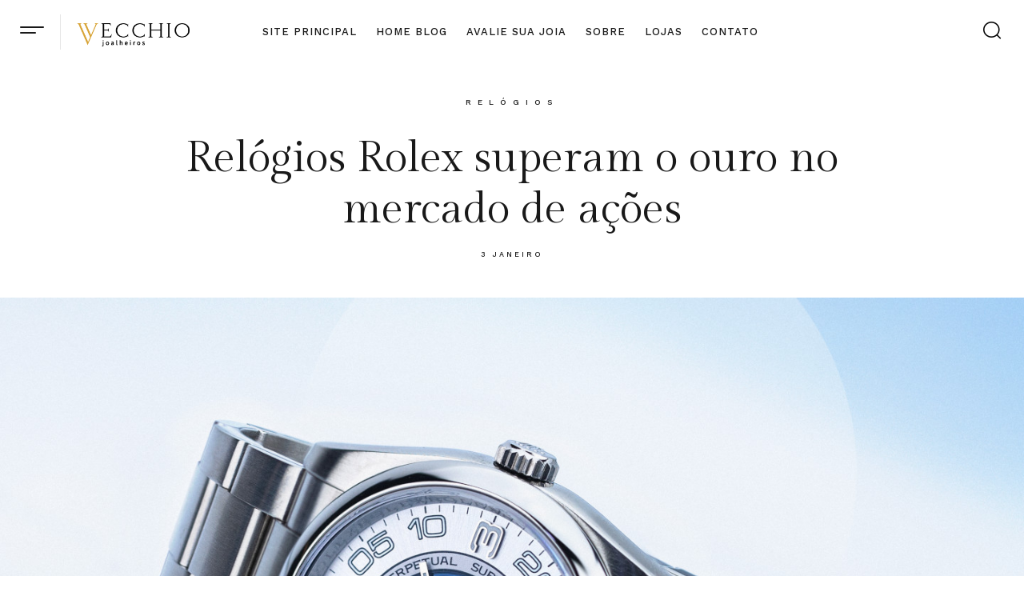

--- FILE ---
content_type: text/html; charset=UTF-8
request_url: https://vecchiojoalheiros.com.br/blog_vecchio/relogios-rolex-superam-o-ouro-no-mercado-de-acoes/
body_size: 21154
content:
<!DOCTYPE html>
<html lang=pt-BR class=no-js>

<head>
	<meta charset=UTF-8 />
	<meta http-equiv=X-UA-Compatible content="IE=edge"/>
	<meta name=viewport content="width=device-width, initial-scale=1">

			<link rel=pingback href="https://vecchiojoalheiros.com.br/blog_vecchio/xmlrpc.php"/>
	
	<title>Relógios Rolex superam o ouro no mercado de ações | Vecchio Joalheiros</title>
<style id=vamtam-theme-options>:root{--vamtam-default-bg-color:#fff;--vamtam-default-line-color:rgba(var(--vamtam-accent-color-7-rgb),1);--vamtam-small-padding:20px;--vamtam-horizontal-padding:50px;--vamtam-vertical-padding:30px;--vamtam-horizontal-padding-large:60px;--vamtam-vertical-padding-large:60px;--vamtam-no-border-link:none;--vamtam-border-radius:0;--vamtam-border-radius-oval:0;--vamtam-border-radius-small:0;--vamtam-overlay-color:#000;--vamtam-overlay-color-hc:#fff;--vamtam-box-outer-padding:60px;--vamtam-body-link-regular:#191919;--vamtam-body-link-visited:#191919;--vamtam-input-border-radius:0 0 0 0;--vamtam-input-border-color:#e6e6e6;--vamtam-btn-text-color:#000;--vamtam-btn-hover-text-color:#fff;--vamtam-btn-bg-color:#f5f3f1;--vamtam-btn-hover-bg-color:#191919;--vamtam-site-max-width:1260px;--vamtam-primary-font-color:#191919;--vamtam-h1-color:#191919;--vamtam-h2-color:#191919;--vamtam-h3-color:#191919;--vamtam-h4-color:#191919;--vamtam-h5-color:#191919;--vamtam-h6-color:#191919;--vamtam-accent-color-1:#f5f3f1;--vamtam-accent-color-1-hc:#000;--vamtam-accent-color-1-rgb:245 , 243 , 241;--vamtam-accent-color-2:#191919;--vamtam-accent-color-2-hc:#fff;--vamtam-accent-color-2-rgb:25 , 25 , 25;--vamtam-accent-color-3:#5e5e5e;--vamtam-accent-color-3-hc:#fff;--vamtam-accent-color-3-rgb:94 , 94 , 94;--vamtam-accent-color-4:#313131;--vamtam-accent-color-4-hc:#fff;--vamtam-accent-color-4-rgb:49 , 49 , 49;--vamtam-accent-color-5:#fff;--vamtam-accent-color-5-hc:#000;--vamtam-accent-color-5-rgb:255 , 255 , 255;--vamtam-accent-color-6:#000;--vamtam-accent-color-6-hc:#fff;--vamtam-accent-color-6-rgb:0 , 0 , 0;--vamtam-accent-color-7:#e6e6e6;--vamtam-accent-color-7-hc:#000;--vamtam-accent-color-7-rgb:230 , 230 , 230;--vamtam-accent-color-8:#eeeae7;--vamtam-accent-color-8-hc:#000;--vamtam-accent-color-8-rgb:238 , 234 , 231;--vamtam-sticky-header-bg-color:#fff;--vamtam-primary-font-font-family:'Work Sans';--vamtam-primary-font-font-size-desktop:18px;--vamtam-primary-font-font-size-tablet:18px;--vamtam-primary-font-font-size-phone:18px;--vamtam-primary-font-line-height-desktop:1.5em;--vamtam-primary-font-line-height-tablet:1.5em;--vamtam-primary-font-line-height-phone:1.5em;--vamtam-h1-font-family:'Gilda Display';--vamtam-h1-decoration:none;--vamtam-h1-font-size-desktop:54px;--vamtam-h1-font-size-tablet:48px;--vamtam-h1-font-size-phone:40px;--vamtam-h1-line-height-desktop:1.2em;--vamtam-h1-line-height-tablet:1.2em;--vamtam-h1-line-height-phone:1.2em;--vamtam-h2-font-family:'Gilda Display';--vamtam-h2-decoration:none;--vamtam-h2-font-size-desktop:46px;--vamtam-h2-font-size-tablet:35px;--vamtam-h2-font-size-phone:30px;--vamtam-h2-line-height-desktop:1.3em;--vamtam-h2-line-height-tablet:1.3em;--vamtam-h2-line-height-phone:1.3em;--vamtam-h3-font-family:'Gilda Display';--vamtam-h3-decoration:none;--vamtam-h3-font-size-desktop:36px;--vamtam-h3-font-size-tablet:30px;--vamtam-h3-font-size-phone:26px;--vamtam-h3-line-height-desktop:1.3em;--vamtam-h3-line-height-tablet:1.3em;--vamtam-h3-line-height-phone:1.3em;--vamtam-h4-font-family:'Gilda Display';--vamtam-h4-decoration:none;--vamtam-h4-font-size-desktop:24px;--vamtam-h4-font-size-tablet:24px;--vamtam-h4-font-size-phone:24px;--vamtam-h4-line-height-desktop:1.3em;--vamtam-h4-line-height-tablet:1.3em;--vamtam-h4-line-height-phone:1.3em;--vamtam-h5-font-family:'Work Sans';--vamtam-h5-font-weight:500;--vamtam-h5-decoration:none;--vamtam-h5-font-size-desktop:18px;--vamtam-h5-font-size-tablet:18px;--vamtam-h5-font-size-phone:18px;--vamtam-h5-line-height-desktop:1.2em;--vamtam-h5-line-height-tablet:1.2em;--vamtam-h5-line-height-phone:1.2em;--vamtam-h6-font-family:'Work Sans';--vamtam-h6-font-weight:500;--vamtam-h6-transform:uppercase;--vamtam-h6-decoration:none;--vamtam-h6-font-size-desktop:13px;--vamtam-h6-font-size-tablet:13px;--vamtam-h6-font-size-phone:13px;--vamtam-h6-line-height-desktop:1.2em;--vamtam-h6-line-height-tablet:1.2em;--vamtam-h6-line-height-phone:1.2em;--vamtam-h6-letter-spacing-desktop:1px;--vamtam-h6-letter-spacing-tablet:1px;--vamtam-h6-letter-spacing-phone:1px;--vamtam-icon-arrow-left:'\e900';--vamtam-icon-arrow-right:'\e901';--vamtam-icon-arrow-down:'\e902';--vamtam-icon-arrow-up:'\e903';--vamtam-icon-spot:'\e904';--vamtam-icon-menu:'\e905';--vamtam-icon-search:'\e906';--vamtam-icon-search-short:'\e90b';--vamtam-icon-shoping-cart:'\e907';--vamtam-icon-close:'\e908';--vamtam-icon-minus:'\e909';--vamtam-icon-plus:'\e90a';--vamtam-icon-slash:'\e90c';--vamtam-loading-animation:url(https://vecchiojoalheiros.com.br/blog_vecchio/wp-content/themes/lafeminite/vamtam/assets/images/loader-ring.gif)}</style><meta name=robots content=max-image-preview:large />

<!-- All in One SEO Pack 2.4.6.1 by Michael Torbert of Semper Fi Web Designob_start_detected [-1,-1] -->
<meta name=description content="Hoje, os relógios Rolex superam o ouro no mercado de ações, e é a pauta de nosso Blog!"/>

<link rel=canonical href="https://vecchiojoalheiros.com.br/blog_vecchio/relogios-rolex-superam-o-ouro-no-mercado-de-acoes/"/>
			<script type="text/javascript">window.ga=window.ga||function(){(ga.q=ga.q||[]).push(arguments)};ga.l=+new Date;ga('create','UA-19910848-4','auto');ga('send','pageview');</script>
			<script async src="https://www.google-analytics.com/analytics.js"></script>
			<!-- /all in one seo pack -->
<link rel=alternate type="application/rss+xml" title="Feed para Vecchio Joalheiros &raquo;" href="https://vecchiojoalheiros.com.br/blog_vecchio/feed/"/>
<link rel=alternate type="application/rss+xml" title="Feed de comentários para Vecchio Joalheiros &raquo;" href="https://vecchiojoalheiros.com.br/blog_vecchio/comments/feed/"/>
<link rel=alternate type="application/rss+xml" title="Feed de comentários para Vecchio Joalheiros &raquo; Relógios Rolex superam o ouro no mercado de ações" href="https://vecchiojoalheiros.com.br/blog_vecchio/relogios-rolex-superam-o-ouro-no-mercado-de-acoes/feed/"/>
<link rel=alternate title="oEmbed (JSON)" type="application/json+oembed" href="https://vecchiojoalheiros.com.br/blog_vecchio/wp-json/oembed/1.0/embed?url=https%3A%2F%2Fvecchiojoalheiros.com.br%2Fblog_vecchio%2Frelogios-rolex-superam-o-ouro-no-mercado-de-acoes%2F"/>
<link rel=alternate title="oEmbed (XML)" type="text/xml+oembed" href="https://vecchiojoalheiros.com.br/blog_vecchio/wp-json/oembed/1.0/embed?url=https%3A%2F%2Fvecchiojoalheiros.com.br%2Fblog_vecchio%2Frelogios-rolex-superam-o-ouro-no-mercado-de-acoes%2F&#038;format=xml"/>
<style id=wp-img-auto-sizes-contain-inline-css type='text/css'>img:is([sizes=auto i],[sizes^="auto," i]){contain-intrinsic-size:3000px 1500px}</style>
<style id=wp-emoji-styles-inline-css type='text/css'>img.wp-smiley,img.emoji{display:inline!important;border:none!important;box-shadow:none!important;height:1em!important;width:1em!important;margin:0 .07em!important;vertical-align:-.1em!important;background:none!important;padding:0!important}</style>
<link rel=stylesheet id=wp-block-library-css href='/blog_vecchio/wp-includes/css/dist/block-library/style.min.css?ver=6.9' type='text/css' media=all />
<style id=global-styles-inline-css type='text/css'>:root{--wp--preset--aspect-ratio--square:1;--wp--preset--aspect-ratio--4-3: 4/3;--wp--preset--aspect-ratio--3-4: 3/4;--wp--preset--aspect-ratio--3-2: 3/2;--wp--preset--aspect-ratio--2-3: 2/3;--wp--preset--aspect-ratio--16-9: 16/9;--wp--preset--aspect-ratio--9-16: 9/16;--wp--preset--color--black:#000;--wp--preset--color--cyan-bluish-gray:#abb8c3;--wp--preset--color--white:#fff;--wp--preset--color--pale-pink:#f78da7;--wp--preset--color--vivid-red:#cf2e2e;--wp--preset--color--luminous-vivid-orange:#ff6900;--wp--preset--color--luminous-vivid-amber:#fcb900;--wp--preset--color--light-green-cyan:#7bdcb5;--wp--preset--color--vivid-green-cyan:#00d084;--wp--preset--color--pale-cyan-blue:#8ed1fc;--wp--preset--color--vivid-cyan-blue:#0693e3;--wp--preset--color--vivid-purple:#9b51e0;--wp--preset--gradient--vivid-cyan-blue-to-vivid-purple:linear-gradient(135deg,#0693e3 0%,#9b51e0 100%);--wp--preset--gradient--light-green-cyan-to-vivid-green-cyan:linear-gradient(135deg,#7adcb4 0%,#00d082 100%);--wp--preset--gradient--luminous-vivid-amber-to-luminous-vivid-orange:linear-gradient(135deg,#fcb900 0%,#ff6900 100%);--wp--preset--gradient--luminous-vivid-orange-to-vivid-red:linear-gradient(135deg,#ff6900 0%,#cf2e2e 100%);--wp--preset--gradient--very-light-gray-to-cyan-bluish-gray:linear-gradient(135deg,#eee 0%,#a9b8c3 100%);--wp--preset--gradient--cool-to-warm-spectrum:linear-gradient(135deg,#4aeadc 0%,#9778d1 20%,#cf2aba 40%,#ee2c82 60%,#fb6962 80%,#fef84c 100%);--wp--preset--gradient--blush-light-purple:linear-gradient(135deg,#ffceec 0%,#9896f0 100%);--wp--preset--gradient--blush-bordeaux:linear-gradient(135deg,#fecda5 0%,#fe2d2d 50%,#6b003e 100%);--wp--preset--gradient--luminous-dusk:linear-gradient(135deg,#ffcb70 0%,#c751c0 50%,#4158d0 100%);--wp--preset--gradient--pale-ocean:linear-gradient(135deg,#fff5cb 0%,#b6e3d4 50%,#33a7b5 100%);--wp--preset--gradient--electric-grass:linear-gradient(135deg,#caf880 0%,#71ce7e 100%);--wp--preset--gradient--midnight:linear-gradient(135deg,#020381 0%,#2874fc 100%);--wp--preset--font-size--small:13px;--wp--preset--font-size--medium:20px;--wp--preset--font-size--large:36px;--wp--preset--font-size--x-large:42px;--wp--preset--spacing--20:.44rem;--wp--preset--spacing--30:.67rem;--wp--preset--spacing--40:1rem;--wp--preset--spacing--50:1.5rem;--wp--preset--spacing--60:2.25rem;--wp--preset--spacing--70:3.38rem;--wp--preset--spacing--80:5.06rem;--wp--preset--shadow--natural:6px 6px 9px rgba(0,0,0,.2);--wp--preset--shadow--deep:12px 12px 50px rgba(0,0,0,.4);--wp--preset--shadow--sharp:6px 6px 0 rgba(0,0,0,.2);--wp--preset--shadow--outlined:6px 6px 0 -3px #fff , 6px 6px #000;--wp--preset--shadow--crisp:6px 6px 0 #000}:where(.is-layout-flex){gap:.5em}:where(.is-layout-grid){gap:.5em}body .is-layout-flex{display:flex}.is-layout-flex{flex-wrap:wrap;align-items:center}.is-layout-flex > :is(*, div){margin:0}body .is-layout-grid{display:grid}.is-layout-grid > :is(*, div){margin:0}:where(.wp-block-columns.is-layout-flex){gap:2em}:where(.wp-block-columns.is-layout-grid){gap:2em}:where(.wp-block-post-template.is-layout-flex){gap:1.25em}:where(.wp-block-post-template.is-layout-grid){gap:1.25em}.has-black-color{color:var(--wp--preset--color--black)!important}.has-cyan-bluish-gray-color{color:var(--wp--preset--color--cyan-bluish-gray)!important}.has-white-color{color:var(--wp--preset--color--white)!important}.has-pale-pink-color{color:var(--wp--preset--color--pale-pink)!important}.has-vivid-red-color{color:var(--wp--preset--color--vivid-red)!important}.has-luminous-vivid-orange-color{color:var(--wp--preset--color--luminous-vivid-orange)!important}.has-luminous-vivid-amber-color{color:var(--wp--preset--color--luminous-vivid-amber)!important}.has-light-green-cyan-color{color:var(--wp--preset--color--light-green-cyan)!important}.has-vivid-green-cyan-color{color:var(--wp--preset--color--vivid-green-cyan)!important}.has-pale-cyan-blue-color{color:var(--wp--preset--color--pale-cyan-blue)!important}.has-vivid-cyan-blue-color{color:var(--wp--preset--color--vivid-cyan-blue)!important}.has-vivid-purple-color{color:var(--wp--preset--color--vivid-purple)!important}.has-black-background-color{background-color:var(--wp--preset--color--black)!important}.has-cyan-bluish-gray-background-color{background-color:var(--wp--preset--color--cyan-bluish-gray)!important}.has-white-background-color{background-color:var(--wp--preset--color--white)!important}.has-pale-pink-background-color{background-color:var(--wp--preset--color--pale-pink)!important}.has-vivid-red-background-color{background-color:var(--wp--preset--color--vivid-red)!important}.has-luminous-vivid-orange-background-color{background-color:var(--wp--preset--color--luminous-vivid-orange)!important}.has-luminous-vivid-amber-background-color{background-color:var(--wp--preset--color--luminous-vivid-amber)!important}.has-light-green-cyan-background-color{background-color:var(--wp--preset--color--light-green-cyan)!important}.has-vivid-green-cyan-background-color{background-color:var(--wp--preset--color--vivid-green-cyan)!important}.has-pale-cyan-blue-background-color{background-color:var(--wp--preset--color--pale-cyan-blue)!important}.has-vivid-cyan-blue-background-color{background-color:var(--wp--preset--color--vivid-cyan-blue)!important}.has-vivid-purple-background-color{background-color:var(--wp--preset--color--vivid-purple)!important}.has-black-border-color{border-color:var(--wp--preset--color--black)!important}.has-cyan-bluish-gray-border-color{border-color:var(--wp--preset--color--cyan-bluish-gray)!important}.has-white-border-color{border-color:var(--wp--preset--color--white)!important}.has-pale-pink-border-color{border-color:var(--wp--preset--color--pale-pink)!important}.has-vivid-red-border-color{border-color:var(--wp--preset--color--vivid-red)!important}.has-luminous-vivid-orange-border-color{border-color:var(--wp--preset--color--luminous-vivid-orange)!important}.has-luminous-vivid-amber-border-color{border-color:var(--wp--preset--color--luminous-vivid-amber)!important}.has-light-green-cyan-border-color{border-color:var(--wp--preset--color--light-green-cyan)!important}.has-vivid-green-cyan-border-color{border-color:var(--wp--preset--color--vivid-green-cyan)!important}.has-pale-cyan-blue-border-color{border-color:var(--wp--preset--color--pale-cyan-blue)!important}.has-vivid-cyan-blue-border-color{border-color:var(--wp--preset--color--vivid-cyan-blue)!important}.has-vivid-purple-border-color{border-color:var(--wp--preset--color--vivid-purple)!important}.has-vivid-cyan-blue-to-vivid-purple-gradient-background{background:var(--wp--preset--gradient--vivid-cyan-blue-to-vivid-purple)!important}.has-light-green-cyan-to-vivid-green-cyan-gradient-background{background:var(--wp--preset--gradient--light-green-cyan-to-vivid-green-cyan)!important}.has-luminous-vivid-amber-to-luminous-vivid-orange-gradient-background{background:var(--wp--preset--gradient--luminous-vivid-amber-to-luminous-vivid-orange)!important}.has-luminous-vivid-orange-to-vivid-red-gradient-background{background:var(--wp--preset--gradient--luminous-vivid-orange-to-vivid-red)!important}.has-very-light-gray-to-cyan-bluish-gray-gradient-background{background:var(--wp--preset--gradient--very-light-gray-to-cyan-bluish-gray)!important}.has-cool-to-warm-spectrum-gradient-background{background:var(--wp--preset--gradient--cool-to-warm-spectrum)!important}.has-blush-light-purple-gradient-background{background:var(--wp--preset--gradient--blush-light-purple)!important}.has-blush-bordeaux-gradient-background{background:var(--wp--preset--gradient--blush-bordeaux)!important}.has-luminous-dusk-gradient-background{background:var(--wp--preset--gradient--luminous-dusk)!important}.has-pale-ocean-gradient-background{background:var(--wp--preset--gradient--pale-ocean)!important}.has-electric-grass-gradient-background{background:var(--wp--preset--gradient--electric-grass)!important}.has-midnight-gradient-background{background:var(--wp--preset--gradient--midnight)!important}.has-small-font-size{font-size:var(--wp--preset--font-size--small)!important}.has-medium-font-size{font-size:var(--wp--preset--font-size--medium)!important}.has-large-font-size{font-size:var(--wp--preset--font-size--large)!important}.has-x-large-font-size{font-size:var(--wp--preset--font-size--x-large)!important}</style>

<style id=classic-theme-styles-inline-css type='text/css'>.wp-block-button__link{color:#fff;background-color:#32373c;border-radius:9999px;box-shadow:none;text-decoration:none;padding:calc(.667em + 2px) calc(1.333em + 2px);font-size:1.125em}.wp-block-file__button{background:#32373c;color:#fff;text-decoration:none}</style>
<link rel=stylesheet id=woocommerce-layout-css href='/blog_vecchio/wp-content/plugins/woocommerce/assets/css/woocommerce-layout.css?ver=7.5.1' type='text/css' media=all />
<link rel=stylesheet id=woocommerce-smallscreen-css href='/blog_vecchio/wp-content/plugins/woocommerce/assets/css/woocommerce-smallscreen.css?ver=7.5.1' type='text/css' media='only screen and (max-width: 768px)'/>
<link rel=stylesheet id=woocommerce-general-css href='/blog_vecchio/wp-content/plugins/woocommerce/assets/css/woocommerce.css?ver=7.5.1' type='text/css' media=all />
<style id=woocommerce-inline-inline-css type='text/css'>.woocommerce form .form-row .required{visibility:visible}</style>
<link rel=stylesheet id=elementor-icons-css href='/blog_vecchio/wp-content/plugins/elementor/assets/lib/eicons/css/elementor-icons.min.css?ver=5.18.0' type='text/css' media=all />
<link rel=stylesheet id=elementor-frontend-css href='/blog_vecchio/wp-content/plugins/elementor/assets/css/frontend.min.css?ver=3.12.1' type='text/css' media=all />
<link rel=stylesheet id=swiper-css href='/blog_vecchio/wp-content/plugins/elementor/assets/lib/swiper/css/swiper.min.css?ver=5.3.6' type='text/css' media=all />
<link rel=stylesheet id=elementor-post-9-css href='/blog_vecchio/wp-content/uploads/elementor/css/post-9.css?ver=1681395408' type='text/css' media=all />
<link rel=stylesheet id=elementor-pro-css href='/blog_vecchio/wp-content/plugins/pro-elements/assets/css/frontend.min.css?ver=3.12.2' type='text/css' media=all />
<link rel=stylesheet id=elementor-icons-theme-icons-css href='/blog_vecchio/wp-content/uploads/elementor/custom-icons/theme-icons/style.css?ver=1.0.0' type='text/css' media=all />
<link rel=stylesheet id=font-awesome-5-all-css href='/blog_vecchio/wp-content/plugins/elementor/assets/lib/font-awesome/css/all.min.css?ver=3.12.1' type='text/css' media=all />
<link rel=stylesheet id=font-awesome-4-shim-css href='/blog_vecchio/wp-content/plugins/elementor/assets/lib/font-awesome/css/v4-shims.min.css?ver=3.12.1' type='text/css' media=all />
<link rel=stylesheet id=elementor-post-988828-css href='/blog_vecchio/wp-content/uploads/elementor/css/post-988828.css?ver=1681426266' type='text/css' media=all />
<link rel=stylesheet id=elementor-post-9312-css href='/blog_vecchio/wp-content/uploads/elementor/css/post-9312.css?ver=1681395416' type='text/css' media=all />
<link rel=stylesheet id=elementor-post-881-css href='/blog_vecchio/wp-content/uploads/elementor/css/post-881.css?ver=1681395417' type='text/css' media=all />
<link rel=stylesheet id=elementor-post-5103-css href='/blog_vecchio/wp-content/uploads/elementor/css/post-5103.css?ver=1681395417' type='text/css' media=all />
<link rel=stylesheet id=elementor-post-9349-css href='/blog_vecchio/wp-content/uploads/elementor/css/post-9349.css?ver=1681395417' type='text/css' media=all />
<link rel=stylesheet id=vamtam-front-all-css href='/blog_vecchio/wp-content/themes/lafeminite/vamtam/assets/css/dist/elementor/elementor-all.css?ver=1681395128' type='text/css' media=all />
<style id=vamtam-front-all-inline-css type='text/css'>@font-face{font-family:'icomoon';src:url(https://vecchiojoalheiros.com.br/blog_vecchio/wp-content/themes/lafeminite/vamtam/assets/fonts/icons/icomoon.woff2) format('woff2') , url(https://vecchiojoalheiros.com.br/blog_vecchio/wp-content/themes/lafeminite/vamtam/assets/fonts/icons/icomoon.woff) format('woff') , url(https://vecchiojoalheiros.com.br/blog_vecchio/wp-content/themes/lafeminite/vamtam/assets/fonts/icons/icomoon.ttf) format('ttf');font-weight:normal;font-style:normal;font-display:swap}@font-face{font-family:'vamtam-theme';src:url(https://vecchiojoalheiros.com.br/blog_vecchio/wp-content/themes/lafeminite/vamtam/assets/fonts/theme-icons/theme-icons.woff2) format('woff2') , url(https://vecchiojoalheiros.com.br/blog_vecchio/wp-content/themes/lafeminite/vamtam/assets/fonts/theme-icons/theme-icons.woff) format('woff');font-weight:normal;font-style:normal;font-display:swap}</style>
<link rel=stylesheet id=vamtam-theme-elementor-max-low-css href='/blog_vecchio/wp-content/themes/lafeminite/vamtam/assets/css/dist/elementor/responsive/elementor-max-low.css?ver=1681395128' type='text/css' media='(min-width: 1025px) and (max-width: 1260px)'/>
<link rel=stylesheet id=vamtam-theme-elementor-max-css href='/blog_vecchio/wp-content/themes/lafeminite/vamtam/assets/css/dist/elementor/responsive/elementor-max.css?ver=1681395128' type='text/css' media='(min-width: 1025px)'/>
<link rel=stylesheet id=vamtam-theme-elementor-below-max-css href='/blog_vecchio/wp-content/themes/lafeminite/vamtam/assets/css/dist/elementor/responsive/elementor-below-max.css?ver=1681395128' type='text/css' media='(max-width: 1024px)'/>
<link rel=stylesheet id=vamtam-theme-elementor-small-css href='/blog_vecchio/wp-content/themes/lafeminite/vamtam/assets/css/dist/elementor/responsive/elementor-small.css?ver=1681395128' type='text/css' media='(max-width: 767px)'/>
<link rel=stylesheet id=google-fonts-1-css href='https://fonts.googleapis.com/css?family=Work+Sans%3A100%2C100italic%2C200%2C200italic%2C300%2C300italic%2C400%2C400italic%2C500%2C500italic%2C600%2C600italic%2C700%2C700italic%2C800%2C800italic%2C900%2C900italic%7CGilda+Display%3A100%2C100italic%2C200%2C200italic%2C300%2C300italic%2C400%2C400italic%2C500%2C500italic%2C600%2C600italic%2C700%2C700italic%2C800%2C800italic%2C900%2C900italic%7CHerr+Von+Muellerhoff%3A100%2C100italic%2C200%2C200italic%2C300%2C300italic%2C400%2C400italic%2C500%2C500italic%2C600%2C600italic%2C700%2C700italic%2C800%2C800italic%2C900%2C900italic&#038;display=auto&#038;ver=6.9' type='text/css' media=all />
<link rel=stylesheet id=elementor-icons-shared-0-css href='/blog_vecchio/wp-content/plugins/elementor/assets/lib/font-awesome/css/fontawesome.min.css?ver=5.15.3' type='text/css' media=all />
<link rel=stylesheet id=elementor-icons-fa-solid-css href='/blog_vecchio/wp-content/plugins/elementor/assets/lib/font-awesome/css/solid.min.css?ver=5.15.3' type='text/css' media=all />
<link rel=stylesheet id=elementor-icons-fa-brands-css href='/blog_vecchio/wp-content/plugins/elementor/assets/lib/font-awesome/css/brands.min.css?ver=5.15.3' type='text/css' media=all />
<link rel=preconnect href="https://fonts.gstatic.com/" crossorigin><script type="text/javascript" src="/blog_vecchio/wp-includes/js/jquery/jquery.min.js?ver=3.7.1" id=jquery-core-js></script>
<script type="text/javascript" src="/blog_vecchio/wp-includes/js/jquery/jquery-migrate.min.js?ver=3.4.1" id=jquery-migrate-js></script>
<script type="text/javascript" src="/blog_vecchio/wp-content/plugins/elementor/assets/lib/font-awesome/js/v4-shims.min.js?ver=3.12.1" id=font-awesome-4-shim-js></script>
<link rel="https://api.w.org/" href="https://vecchiojoalheiros.com.br/blog_vecchio/wp-json/"/><link rel=alternate title=JSON type="application/json" href="https://vecchiojoalheiros.com.br/blog_vecchio/wp-json/wp/v2/posts/988828"/><link rel=EditURI type="application/rsd+xml" title=RSD href="https://vecchiojoalheiros.com.br/blog_vecchio/xmlrpc.php?rsd"/>
<meta name=generator content="WordPress 6.9"/>
<meta name=generator content="WooCommerce 7.5.1"/>
<link rel=shortlink href='https://vecchiojoalheiros.com.br/blog_vecchio/?p=988828'/>
	<noscript><style>.woocommerce-product-gallery{opacity:1!important}</style></noscript>
	<meta name=generator content="Elementor 3.12.1; features: e_dom_optimization, a11y_improvements; settings: css_print_method-external, google_font-enabled, font_display-auto">
<link rel=icon href="/blog_vecchio/wp-content/uploads/2022/06/cropped-ico-32x32.png" sizes=32x32 />
<link rel=icon href="/blog_vecchio/wp-content/uploads/2022/06/cropped-ico-192x192.png" sizes=192x192 />
<link rel=apple-touch-icon href="/blog_vecchio/wp-content/uploads/2022/06/cropped-ico-180x180.png"/>
<meta name=msapplication-TileImage content="https://vecchiojoalheiros.com.br/blog_vecchio/wp-content/uploads/2022/06/cropped-ico-270x270.png"/>
		<style type="text/css" id=wp-custom-css>.elementor-menu-cart__product-remove{bottom:6px}ul.elementor-nav-menu--dropdown a,ul.elementor-nav-menu--dropdown a:focus,ul.elementor-nav-menu--dropdown a:hover{border-left:0}.elementor-widget-woocommerce-product-images.vamtam-has-theme-widget-styles div.images .flex-control-thumbs{max-width:100px;margin-right:5px!important}</style>
		<link rel=stylesheet id=elementor-icons-fa-regular-css href='/blog_vecchio/wp-content/plugins/elementor/assets/lib/font-awesome/css/regular.min.css?ver=5.15.3' type='text/css' media=all />
<link rel=stylesheet id=elementor-post-5717-css href='/blog_vecchio/wp-content/uploads/elementor/css/post-5717.css?ver=1681395418' type='text/css' media=all />
<link rel=stylesheet id=elementor-post-14405-css href='/blog_vecchio/wp-content/uploads/elementor/css/post-14405.css?ver=1681395418' type='text/css' media=all />
<link rel=stylesheet id=elementor-post-14362-css href='/blog_vecchio/wp-content/uploads/elementor/css/post-14362.css?ver=1681395418' type='text/css' media=all />
<link rel=stylesheet id=elementor-post-10249-css href='/blog_vecchio/wp-content/uploads/elementor/css/post-10249.css?ver=1681395418' type='text/css' media=all />
<link rel=stylesheet id=elementor-post-5442-css href='/blog_vecchio/wp-content/uploads/elementor/css/post-5442.css?ver=1681395418' type='text/css' media=all />
<link rel=stylesheet id=e-animations-css href='/blog_vecchio/wp-content/plugins/elementor/assets/lib/animations/animations.min.css?ver=3.12.1' type='text/css' media=all />
<style type="text/css">.st0{fill:none;stroke:#e6e6e6;stroke-miterlimit:10}</style><style type="text/css">.st0{fill:none;stroke:#e6e6e6;stroke-miterlimit:10}</style><style type="text/css">.st0{fill:none;stroke:#e6e6e6;stroke-miterlimit:10}</style></head>
<body class="wp-singular post-template-default single single-post postid-988828 single-format-standard wp-custom-logo wp-embed-responsive wp-theme-lafeminite theme-lafeminite woocommerce-no-js full header-layout-logo-menu has-page-header no-middle-header responsive-layout has-post-thumbnail single-post-one-column vamtam-is-elementor elementor-active elementor-pro-active vamtam-wc-cart-empty wc-product-gallery-slider-active layout-full elementor-default elementor-kit-9 elementor-page elementor-page-988828 elementor-page-5103">
	<div id=top></div>
	
			<div data-elementor-type=header data-elementor-id=9312 class="elementor elementor-9312 elementor-location-header">
								<section class="elementor-section elementor-top-section elementor-element elementor-element-61a24c8 elementor-section-full_width elementor-section-content-middle elementor-hidden-tablet elementor-hidden-phone elementor-section-height-min-height vamtam-sticky-header elementor-section-height-default elementor-section-items-middle" data-id=61a24c8 data-element_type=section data-settings="{&quot;background_background&quot;:&quot;classic&quot;,&quot;sticky&quot;:&quot;top&quot;,&quot;sticky_on&quot;:[&quot;desktop&quot;],&quot;animation_mobile&quot;:&quot;fadeIn&quot;,&quot;sticky_offset&quot;:0,&quot;sticky_effects_offset&quot;:0}">
						<div class="elementor-container elementor-column-gap-no">
					<div class="elementor-column elementor-col-33 elementor-top-column elementor-element elementor-element-4b99b54" data-id=4b99b54 data-element_type=column>
			<div class="elementor-widget-wrap elementor-element-populated">
								<div class="elementor-element elementor-element-246a581 elementor-widget__width-auto elementor-hidden-tablet elementor-hidden-phone elementor-view-default elementor-widget elementor-widget-icon" data-id=246a581 data-element_type=widget data-widget_type=icon.default>
				<div class=elementor-widget-container>
					<div class=elementor-icon-wrapper>
			<a class=elementor-icon href="#elementor-action%3Aaction%3Dpopup%3Aopen%26settings%3DeyJpZCI6IjE0MzYyIiwidG9nZ2xlIjpmYWxzZSwiYWxpZ25fd2l0aF9wYXJlbnQiOiIiLCJ1c2VfdmFtdGFtX3BvcHVwX3RvZ2dsZSI6IiJ9">
			<i aria-hidden=true class="vamtamtheme- vamtam-theme-menu"></i>			</a>
		</div>
				</div>
				</div>
				<div class="elementor-element elementor-element-d12b5d7 elementor-widget__width-auto elementor-widget elementor-widget-theme-site-logo elementor-widget-image" data-id=d12b5d7 data-element_type=widget data-widget_type=theme-site-logo.default>
				<div class=elementor-widget-container>
											<a href="/blog_vecchio">
			<img width=250 height=52 src="/blog_vecchio/wp-content/uploads/2022/06/cropped-logo_m.png" class="attachment-full size-full wp-image-987657" alt="Logo Vecchio Joalheiros"/>				</a>
											</div>
				</div>
					</div>
		</div>
				<div class="elementor-column elementor-col-33 elementor-top-column elementor-element elementor-element-e2089a2" data-id=e2089a2 data-element_type=column>
			<div class="elementor-widget-wrap elementor-element-populated">
								<div class="vamtam-has-theme-widget-styles elementor-element elementor-element-bc88df3 elementor-nav-menu__align-center elementor-widget__width-auto elementor-nav-menu--stretch elementor-nav-menu--dropdown-tablet elementor-nav-menu__text-align-aside elementor-nav-menu--toggle elementor-nav-menu--burger vamtam-has-mobile-disable-scroll elementor-widget elementor-widget-nav-menu" data-id=bc88df3 data-element_type=widget data-settings="{&quot;full_width&quot;:&quot;stretch&quot;,&quot;layout&quot;:&quot;horizontal&quot;,&quot;submenu_icon&quot;:{&quot;value&quot;:&quot;&lt;i class=\&quot;fas fa-caret-down\&quot;&gt;&lt;\/i&gt;&quot;,&quot;library&quot;:&quot;fa-solid&quot;},&quot;toggle&quot;:&quot;burger&quot;}" data-widget_type=nav-menu.default>
				<div class=elementor-widget-container>
						<nav class="elementor-nav-menu--main elementor-nav-menu__container elementor-nav-menu--layout-horizontal e--pointer-none">
				<ul id=menu-1-bc88df3 class=elementor-nav-menu><li class="menu-item menu-item-type-custom menu-item-object-custom menu-item-987660"><a href="/" class=elementor-item>Site Principal</a></li>
<li class="menu-item menu-item-type-custom menu-item-object-custom menu-item-home menu-item-987661"><a href="/blog_vecchio" class=elementor-item>Home Blog</a></li>
<li class="menu-item menu-item-type-custom menu-item-object-custom menu-item-987662"><a href="/venda.html" class=elementor-item>Avalie sua Joia</a></li>
<li class="menu-item menu-item-type-custom menu-item-object-custom menu-item-987663"><a href="/sobre.html" class=elementor-item>Sobre</a></li>
<li class="menu-item menu-item-type-custom menu-item-object-custom menu-item-987664"><a href="/lojas.html" class=elementor-item>Lojas</a></li>
<li class="menu-item menu-item-type-custom menu-item-object-custom menu-item-987665"><a href="/contato.html" class=elementor-item>Contato</a></li>
</ul>			</nav>
					<div class=elementor-menu-toggle role=button tabindex=0 aria-label="Alternar menu" aria-expanded=false>
			<i aria-hidden=true role=presentation class="elementor-menu-toggle__icon--open eicon-menu-bar"></i><i aria-hidden=true role=presentation class="elementor-menu-toggle__icon--close eicon-close"></i>			<span class=elementor-screen-only>Menu</span>
		</div>
					<nav class="elementor-nav-menu--dropdown elementor-nav-menu__container" aria-hidden=true>
				<ul id=menu-2-bc88df3 class=elementor-nav-menu><li class="menu-item menu-item-type-custom menu-item-object-custom menu-item-987660"><a href="/" class=elementor-item tabindex=-1>Site Principal</a></li>
<li class="menu-item menu-item-type-custom menu-item-object-custom menu-item-home menu-item-987661"><a href="/blog_vecchio" class=elementor-item tabindex=-1>Home Blog</a></li>
<li class="menu-item menu-item-type-custom menu-item-object-custom menu-item-987662"><a href="/venda.html" class=elementor-item tabindex=-1>Avalie sua Joia</a></li>
<li class="menu-item menu-item-type-custom menu-item-object-custom menu-item-987663"><a href="/sobre.html" class=elementor-item tabindex=-1>Sobre</a></li>
<li class="menu-item menu-item-type-custom menu-item-object-custom menu-item-987664"><a href="/lojas.html" class=elementor-item tabindex=-1>Lojas</a></li>
<li class="menu-item menu-item-type-custom menu-item-object-custom menu-item-987665"><a href="/contato.html" class=elementor-item tabindex=-1>Contato</a></li>
</ul>			</nav>
				</div>
				</div>
					</div>
		</div>
				<div class="elementor-column elementor-col-33 elementor-top-column elementor-element elementor-element-2296e2f elementor-hidden-phone" data-id=2296e2f data-element_type=column>
			<div class="elementor-widget-wrap elementor-element-populated">
								<div class="elementor-element elementor-element-abc2ca6 elementor-widget__width-auto elementor-view-default elementor-widget elementor-widget-icon" data-id=abc2ca6 data-element_type=widget data-widget_type=icon.default>
				<div class=elementor-widget-container>
					<div class=elementor-icon-wrapper>
			<a class=elementor-icon href="#elementor-action%3Aaction%3Dpopup%3Aopen%26settings%3DeyJpZCI6IjEwMjQ5IiwidG9nZ2xlIjpmYWxzZSwiYWxpZ25fd2l0aF9wYXJlbnQiOiIiLCJ1c2VfdmFtdGFtX3BvcHVwX3RvZ2dsZSI6IiJ9">
			<i aria-hidden=true class="vamtamtheme- vamtam-theme-search-short"></i>			</a>
		</div>
				</div>
				</div>
					</div>
		</div>
							</div>
		</section>
				<section class="elementor-section elementor-top-section elementor-element elementor-element-ce45339 elementor-section-full_width elementor-section-content-middle elementor-hidden-desktop elementor-section-height-default elementor-section-height-default" data-id=ce45339 data-element_type=section data-settings="{&quot;background_background&quot;:&quot;classic&quot;,&quot;animation_mobile&quot;:&quot;fadeIn&quot;}">
						<div class="elementor-container elementor-column-gap-no">
					<div class="elementor-column elementor-col-33 elementor-top-column elementor-element elementor-element-4ed3aea" data-id=4ed3aea data-element_type=column>
			<div class="elementor-widget-wrap elementor-element-populated">
								<div class="elementor-element elementor-element-b3befc6 elementor-widget__width-auto elementor-widget elementor-widget-theme-site-logo elementor-widget-image" data-id=b3befc6 data-element_type=widget data-widget_type=theme-site-logo.default>
				<div class=elementor-widget-container>
											<a href="/blog_vecchio">
			<img width=250 height=52 src="/blog_vecchio/wp-content/uploads/2022/06/cropped-logo_m.png" class="attachment-full size-full wp-image-987657" alt="Logo Vecchio Joalheiros"/>				</a>
											</div>
				</div>
					</div>
		</div>
				<div class="elementor-column elementor-col-33 elementor-top-column elementor-element elementor-element-597c8b4" data-id=597c8b4 data-element_type=column>
			<div class="elementor-widget-wrap elementor-element-populated">
								<div class="vamtam-has-theme-widget-styles elementor-element elementor-element-5853c36 elementor-nav-menu__align-center elementor-widget__width-auto elementor-nav-menu--stretch elementor-nav-menu--dropdown-tablet elementor-nav-menu__text-align-aside elementor-nav-menu--toggle elementor-nav-menu--burger vamtam-has-mobile-disable-scroll elementor-widget elementor-widget-nav-menu" data-id=5853c36 data-element_type=widget data-settings="{&quot;full_width&quot;:&quot;stretch&quot;,&quot;layout&quot;:&quot;horizontal&quot;,&quot;submenu_icon&quot;:{&quot;value&quot;:&quot;&lt;i class=\&quot;fas fa-caret-down\&quot;&gt;&lt;\/i&gt;&quot;,&quot;library&quot;:&quot;fa-solid&quot;},&quot;toggle&quot;:&quot;burger&quot;}" data-widget_type=nav-menu.default>
				<div class=elementor-widget-container>
						<nav class="elementor-nav-menu--main elementor-nav-menu__container elementor-nav-menu--layout-horizontal e--pointer-none">
				<ul id=menu-1-5853c36 class=elementor-nav-menu><li class="menu-item menu-item-type-custom menu-item-object-custom menu-item-987781"><a href="/" class=elementor-item>Site Principal</a></li>
<li class="menu-item menu-item-type-custom menu-item-object-custom menu-item-home menu-item-987782"><a href="/blog_vecchio" class=elementor-item>Home Blog</a></li>
<li class="menu-item menu-item-type-custom menu-item-object-custom menu-item-987783"><a href="/venda.html" class=elementor-item>Avalie sua Joia</a></li>
<li class="menu-item menu-item-type-custom menu-item-object-custom menu-item-987784"><a href="/sobre.html" class=elementor-item>Sobre</a></li>
<li class="menu-item menu-item-type-custom menu-item-object-custom menu-item-987785"><a href="/lojas.html" class=elementor-item>Lojas</a></li>
<li class="menu-item menu-item-type-custom menu-item-object-custom menu-item-987786"><a href="/contato.html" class=elementor-item>Contato</a></li>
</ul>			</nav>
					<div class=elementor-menu-toggle role=button tabindex=0 aria-label="Alternar menu" aria-expanded=false>
			<i aria-hidden=true role=presentation class="elementor-menu-toggle__icon--open eicon-menu-bar"></i><i aria-hidden=true role=presentation class="elementor-menu-toggle__icon--close eicon-close"></i>			<span class=elementor-screen-only>Menu</span>
		</div>
					<nav class="elementor-nav-menu--dropdown elementor-nav-menu__container" aria-hidden=true>
				<ul id=menu-2-5853c36 class=elementor-nav-menu><li class="menu-item menu-item-type-custom menu-item-object-custom menu-item-987781"><a href="/" class=elementor-item tabindex=-1>Site Principal</a></li>
<li class="menu-item menu-item-type-custom menu-item-object-custom menu-item-home menu-item-987782"><a href="/blog_vecchio" class=elementor-item tabindex=-1>Home Blog</a></li>
<li class="menu-item menu-item-type-custom menu-item-object-custom menu-item-987783"><a href="/venda.html" class=elementor-item tabindex=-1>Avalie sua Joia</a></li>
<li class="menu-item menu-item-type-custom menu-item-object-custom menu-item-987784"><a href="/sobre.html" class=elementor-item tabindex=-1>Sobre</a></li>
<li class="menu-item menu-item-type-custom menu-item-object-custom menu-item-987785"><a href="/lojas.html" class=elementor-item tabindex=-1>Lojas</a></li>
<li class="menu-item menu-item-type-custom menu-item-object-custom menu-item-987786"><a href="/contato.html" class=elementor-item tabindex=-1>Contato</a></li>
</ul>			</nav>
				</div>
				</div>
					</div>
		</div>
				<div class="elementor-column elementor-col-33 elementor-top-column elementor-element elementor-element-e6747dc elementor-hidden-phone" data-id=e6747dc data-element_type=column>
			<div class="elementor-widget-wrap elementor-element-populated">
								<div class="elementor-element elementor-element-b2323a1 elementor-widget__width-auto elementor-view-default elementor-widget elementor-widget-icon" data-id=b2323a1 data-element_type=widget data-widget_type=icon.default>
				<div class=elementor-widget-container>
					<div class=elementor-icon-wrapper>
			<a class=elementor-icon href="#elementor-action%3Aaction%3Dpopup%3Aopen%26settings%3DeyJpZCI6IjEwMjQ5IiwidG9nZ2xlIjpmYWxzZSwiYWxpZ25fd2l0aF9wYXJlbnQiOiIiLCJ1c2VfdmFtdGFtX3BvcHVwX3RvZ2dsZSI6IiJ9">
			<i aria-hidden=true class="vamtamtheme- vamtam-theme-search-short"></i>			</a>
		</div>
				</div>
				</div>
					</div>
		</div>
							</div>
		</section>
						</div>
		
	<div id=page class=main-container>
		<div id=main-content>
			
						<div id=main role=main class="vamtam-main layout-full">
				
				
								<article class="single-post-wrapper full post-988828 post type-post status-publish format-standard has-post-thumbnail hentry category-relogios tag-alta-joalheria tag-joia tag-luxo tag-luxury tag-ouro tag-relogio">
						<div data-elementor-type=single-post data-elementor-id=5103 class="elementor elementor-5103 elementor-location-single post-988828 post type-post status-publish format-standard has-post-thumbnail hentry category-relogios tag-alta-joalheria tag-joia tag-luxo tag-luxury tag-ouro tag-relogio">
								<section class="elementor-section elementor-top-section elementor-element elementor-element-873814 animated-fast elementor-section-boxed elementor-section-height-default elementor-section-height-default elementor-invisible" data-id=873814 data-element_type=section data-settings="{&quot;animation&quot;:&quot;fadeIn&quot;}">
						<div class="elementor-container elementor-column-gap-no">
					<div class="elementor-column elementor-col-100 elementor-top-column elementor-element elementor-element-6d511739" data-id=6d511739 data-element_type=column>
			<div class="elementor-widget-wrap elementor-element-populated">
								<div class="elementor-element elementor-element-fad8041 elementor-align-center elementor-mobile-align-center elementor-widget elementor-widget-post-info" data-id=fad8041 data-element_type=widget data-widget_type=post-info.default>
				<div class=elementor-widget-container>
					<ul class="elementor-inline-items elementor-icon-list-items elementor-post-info">
								<li class="elementor-icon-list-item elementor-repeater-item-192f410 elementor-inline-item" itemprop=about>
													<span class="elementor-icon-list-text elementor-post-info__item elementor-post-info__item--type-terms">
										<span class=elementor-post-info__terms-list>
				<a href="/blog_vecchio/category/relogios/" class=elementor-post-info__terms-list-item>Relógios</a>				</span>
					</span>
								</li>
				</ul>
				</div>
				</div>
				<div class="elementor-element elementor-element-6e66b565 elementor-widget elementor-widget-theme-post-title elementor-page-title elementor-widget-heading" data-id=6e66b565 data-element_type=widget data-widget_type=theme-post-title.default>
				<div class=elementor-widget-container>
			<h1 class="elementor-heading-title elementor-size-default">Relógios Rolex superam o ouro no mercado de ações</h1>		</div>
				</div>
				<div class="elementor-element elementor-element-50dd56cf elementor-align-center elementor-widget elementor-widget-post-info" data-id=50dd56cf data-element_type=widget data-widget_type=post-info.default>
				<div class=elementor-widget-container>
					<ul class="elementor-inline-items elementor-icon-list-items elementor-post-info">
								<li class="elementor-icon-list-item elementor-repeater-item-af8d57d elementor-inline-item" itemprop=datePublished>
						<a href="/blog_vecchio/2023/01/03/">
														<span class="elementor-icon-list-text elementor-post-info__item elementor-post-info__item--type-date">
										3 janeiro					</span>
									</a>
				</li>
				</ul>
				</div>
				</div>
					</div>
		</div>
							</div>
		</section>
				<section class="elementor-section elementor-top-section elementor-element elementor-element-bd8f889 elementor-section-boxed elementor-section-height-default elementor-section-height-default" data-id=bd8f889 data-element_type=section data-settings="{&quot;background_background&quot;:&quot;classic&quot;}">
						<div class="elementor-container elementor-column-gap-no">
					<div class="elementor-column elementor-col-100 elementor-top-column elementor-element elementor-element-dc25553" data-id=dc25553 data-element_type=column data-settings="{&quot;background_background&quot;:&quot;classic&quot;}">
			<div class="elementor-widget-wrap elementor-element-populated">
								<div class="vamtam-has-theme-widget-styles elementor-element elementor-element-c15fa7c elementor-invisible elementor-widget elementor-widget-image" data-id=c15fa7c data-element_type=widget data-settings="{&quot;_animation&quot;:&quot;fadeIn&quot;,&quot;_animation_delay&quot;:300,&quot;_animation_tablet&quot;:&quot;none&quot;}" data-widget_type=image.default>
				<div class=elementor-widget-container>
							<div class=elementor-image>
																					<img width=1440 height=1000 src="/blog_vecchio/wp-content/uploads/2023/01/rolex.jpg" class="attachment-full size-full wp-image-988829" alt="" decoding=async loading=lazy srcset="https://vecchiojoalheiros.com.br/blog_vecchio/wp-content/uploads/2023/01/rolex.jpg 1440w, https://vecchiojoalheiros.com.br/blog_vecchio/wp-content/uploads/2023/01/rolex-300x208.jpg 300w, https://vecchiojoalheiros.com.br/blog_vecchio/wp-content/uploads/2023/01/rolex-1024x711.jpg 1024w, https://vecchiojoalheiros.com.br/blog_vecchio/wp-content/uploads/2023/01/rolex-768x533.jpg 768w, https://vecchiojoalheiros.com.br/blog_vecchio/wp-content/uploads/2023/01/rolex-630x438.jpg 630w, https://vecchiojoalheiros.com.br/blog_vecchio/wp-content/uploads/2023/01/rolex-1260x875.jpg 1260w, https://vecchiojoalheiros.com.br/blog_vecchio/wp-content/uploads/2023/01/rolex-315x219.jpg 315w" sizes="auto, (max-width: 1440px) 100vw, 1440px"/>																								</div>
						</div>
				</div>
					</div>
		</div>
							</div>
		</section>
				<section class="elementor-section elementor-top-section elementor-element elementor-element-ae05fd3 elementor-section-boxed elementor-section-height-default elementor-section-height-default" data-id=ae05fd3 data-element_type=section>
						<div class="elementor-container elementor-column-gap-no">
					<div class="elementor-column elementor-col-50 elementor-top-column elementor-element elementor-element-1760c06 elementor-hidden-phone" data-id=1760c06 data-element_type=column>
			<div class="elementor-widget-wrap elementor-element-populated">
								<div class="vamtam-has-theme-widget-styles elementor-element elementor-element-e89f9b0 elementor-align-left rotate-270 elementor-tablet-align-left elementor-mobile-align-left elementor-widget__width-auto elementor-widget elementor-widget-button" data-id=e89f9b0 data-element_type=widget data-settings="{&quot;sticky&quot;:&quot;top&quot;,&quot;sticky_offset&quot;:200,&quot;sticky_effects_offset&quot;:200,&quot;sticky_parent&quot;:&quot;yes&quot;,&quot;sticky_on&quot;:[&quot;desktop&quot;,&quot;tablet&quot;,&quot;mobile&quot;]}" data-widget_type=button.default>
				<div class=elementor-widget-container>
					<div class=elementor-button-wrapper>
			<a href="#elementor-action%3Aaction%3Dpopup%3Aopen%26settings%3DeyJpZCI6IjU0NDIiLCJ0b2dnbGUiOmZhbHNlLCJhbGlnbl93aXRoX3BhcmVudCI6InllcyIsInVzZV92YW10YW1fcG9wdXBfdG9nZ2xlIjoiIn0%3D" class="elementor-button-link elementor-button elementor-size-sm" role=button>
						<span class=elementor-button-content-wrapper>
							<span class="elementor-button-icon elementor-align-icon-left">
				<i aria-hidden=true class="vamtamtheme- vamtam-theme-plus"></i>			</span>
						<span class=elementor-button-text>Compartilhar</span>
		</span>
					</a>
		</div>
				</div>
				</div>
					</div>
		</div>
				<div class="elementor-column elementor-col-50 elementor-top-column elementor-element elementor-element-b2d0d76" data-id=b2d0d76 data-element_type=column>
			<div class="elementor-widget-wrap elementor-element-populated">
								<div class="elementor-element elementor-element-24ab027 elementor-widget elementor-widget-theme-post-content" data-id=24ab027 data-element_type=widget data-widget_type=theme-post-content.default>
				<div class=elementor-widget-container>
					<div data-elementor-type=wp-post data-elementor-id=988828 class="elementor elementor-988828">
									<section class="elementor-section elementor-top-section elementor-element elementor-element-87fbb0d elementor-section-boxed elementor-section-height-default elementor-section-height-default" data-id=87fbb0d data-element_type=section>
						<div class="elementor-container elementor-column-gap-no">
					<div class="elementor-column elementor-col-100 elementor-top-column elementor-element elementor-element-9cf0347" data-id=9cf0347 data-element_type=column>
			<div class="elementor-widget-wrap elementor-element-populated">
								<div class="elementor-element elementor-element-925e391 elementor-drop-cap-yes elementor-widget-mobile__width-inherit elementor-drop-cap-view-default elementor-widget elementor-widget-text-editor" data-id=925e391 data-element_type=widget data-settings="{&quot;drop_cap&quot;:&quot;yes&quot;}" data-widget_type=text-editor.default>
				<div class=elementor-widget-container>
							<p>É inegável que a alta relojoaria possui inúmeros admiradores. Colecionadores de relógios no mundo todo comparam estas peças por sua história, tradição e precisão técnica, algo que muitas marcas deste ramo se orgulham de ter. Mas, uma coisa que é inerente quando falamos sobre alta relojoaria: a possível compra de um relógio como investimento. Recentemente, por exemplo, vimos que os relógios Rolex chegaram a superar o ouro e os imóveis no mercado de ações. Muitos acionistas acreditam que seu valor continuará a crescer. Esse dado é divulgado em uma matéria no portal da <span style="text-decoration: underline;"><a href="https://www.businessinsider.com/investments-in-rolex-watches-beats-houses-gold-dow-jones-average-2022-2">Business Insider</a></span> (você pode conferir clicando aqui).</p>						</div>
				</div>
				<div class="elementor-element elementor-element-d2ea63b elementor-widget elementor-widget-text-editor" data-id=d2ea63b data-element_type=widget data-widget_type=text-editor.default>
				<div class=elementor-widget-container>
							<p>Os relógios Rolex são extremamente desejados. De acordo com dados divulgados pela matéria sobre a Chrono24, uma das maiores plataformas de e-commerce de relógios pre-owned, 25% das pesquisas realizadas no site são relacionadas à relógios Rolex. Além disso, outro dado divulgado é que 14% das vendas do site são também de relógios Rolex.</p><p>O que vemos de interessante nesses dados é a performance do mercado de segunda mão. A verdade é que, em uma leitura geral dos anos passados, os preços dos Rolex neste mercado só vêm crescendo. Não se duvida que o Rolex se tornou um dos ativos com melhor performance no mercado de ações. Outras marcas também se destacam, como Patek Philippe e Audemars Piguet.</p>						</div>
				</div>
				<div class="vamtam-has-theme-widget-styles elementor-element elementor-element-53fa1e2 elementor-widget elementor-widget-image" data-id=53fa1e2 data-element_type=widget data-widget_type=image.default>
				<div class=elementor-widget-container>
							<div class=elementor-image>
																<figure class=wp-caption>
																<img width=1024 height=711 src="/blog_vecchio/wp-content/uploads/2023/01/rolex1-1024x711.jpg" class="attachment-large size-large wp-image-988830" alt="" decoding=async loading=lazy srcset="https://vecchiojoalheiros.com.br/blog_vecchio/wp-content/uploads/2023/01/rolex1-1024x711.jpg 1024w, https://vecchiojoalheiros.com.br/blog_vecchio/wp-content/uploads/2023/01/rolex1-300x208.jpg 300w, https://vecchiojoalheiros.com.br/blog_vecchio/wp-content/uploads/2023/01/rolex1-768x533.jpg 768w, https://vecchiojoalheiros.com.br/blog_vecchio/wp-content/uploads/2023/01/rolex1-630x438.jpg 630w, https://vecchiojoalheiros.com.br/blog_vecchio/wp-content/uploads/2023/01/rolex1-1260x875.jpg 1260w, https://vecchiojoalheiros.com.br/blog_vecchio/wp-content/uploads/2023/01/rolex1-315x219.jpg 315w, https://vecchiojoalheiros.com.br/blog_vecchio/wp-content/uploads/2023/01/rolex1.jpg 1440w" sizes="auto, (max-width: 1024px) 100vw, 1024px"/>																	<figcaption class="widget-image-caption wp-caption-text">Rolex Submariner @ 2022 Vecchio Joalheiros </figcaption>
																</figure>
														</div>
						</div>
				</div>
				<div class="elementor-element elementor-element-1bd9333 elementor-widget elementor-widget-text-editor" data-id=1bd9333 data-element_type=widget data-widget_type=text-editor.default>
				<div class=elementor-widget-container>
							<p>Já discutimos por aqui diversas razões para se comprar e vender relógios no mercado de Second Hand. Vamos discutir mais sobre isso aqui. Uma das razões que fazem os relógios Rolex tão procurados é a sua oferta, ou melhor, baixa oferta. Mesmo com 800.000 de relógios produzidos por ano, a fama destes relógios torna a demanda extremamente alta. Além disso, quem for comprar um relógio Rolex pode enfrentar uma longa fila de espera. É assim que o mercado de second hand se destaca como uma alternativa viável. Afinal, é por lá que você consegue fazer um bom negócio e sair com o relógio em mãos.</p><p>O mercado de second hand vem apresentando fortes expectativas de crescimento, em uma pesquisa realizada pela McKinsey &amp; Company observadores do setor prevêem uma taxa de crescimento anual de 10 a 15% na próxima década. Com este cenário positivo é provável que o cenário de relógios pre-owned seja ainda mais positivo, tornando os relógios Rolex como ótimos investimentos. </p>						</div>
				</div>
				<div class="vamtam-has-theme-widget-styles elementor-element elementor-element-1c6804a elementor-widget elementor-widget-image" data-id=1c6804a data-element_type=widget data-widget_type=image.default>
				<div class=elementor-widget-container>
							<div class=elementor-image>
																<figure class=wp-caption>
																<img width=1024 height=711 src="/blog_vecchio/wp-content/uploads/2023/01/rolex2-1024x711.jpg" class="attachment-large size-large wp-image-988831" alt="" decoding=async loading=lazy srcset="https://vecchiojoalheiros.com.br/blog_vecchio/wp-content/uploads/2023/01/rolex2-1024x711.jpg 1024w, https://vecchiojoalheiros.com.br/blog_vecchio/wp-content/uploads/2023/01/rolex2-300x208.jpg 300w, https://vecchiojoalheiros.com.br/blog_vecchio/wp-content/uploads/2023/01/rolex2-768x533.jpg 768w, https://vecchiojoalheiros.com.br/blog_vecchio/wp-content/uploads/2023/01/rolex2-630x438.jpg 630w, https://vecchiojoalheiros.com.br/blog_vecchio/wp-content/uploads/2023/01/rolex2-1260x875.jpg 1260w, https://vecchiojoalheiros.com.br/blog_vecchio/wp-content/uploads/2023/01/rolex2-315x219.jpg 315w, https://vecchiojoalheiros.com.br/blog_vecchio/wp-content/uploads/2023/01/rolex2.jpg 1440w" sizes="auto, (max-width: 1024px) 100vw, 1024px"/>																	<figcaption class="widget-image-caption wp-caption-text">Relógio de Bolso Cellini da Rolex @ 2022 Vecchio Joalheiros </figcaption>
																</figure>
														</div>
						</div>
				</div>
				<div class="elementor-element elementor-element-f138a7e elementor-widget elementor-widget-text-editor" data-id=f138a7e data-element_type=widget data-widget_type=text-editor.default>
				<div class=elementor-widget-container>
							<p>Se quiser saber mais sobre o mercado de second hand e a Vecchio, <span style="text-decoration: underline;"><a href="/blog_vecchio/curiosidades/">confira nossas postagens</a></span>! Aqui damos dicas e explicamos um pouco mais sobre o mercado. Venha conferir também nossa seleção de relógios e joias! Estamos em São Paulo, no Shopping Eldorado, e no Rio de Janeiro, no Shopping Cassino Atlântico.</p>						</div>
				</div>
					</div>
		</div>
							</div>
		</section>
							</div>
				</div>
				</div>
					</div>
		</div>
							</div>
		</section>
				<section class="elementor-section elementor-top-section elementor-element elementor-element-2f1f05ed elementor-section-boxed elementor-section-height-default elementor-section-height-default" data-id=2f1f05ed data-element_type=section>
						<div class="elementor-container elementor-column-gap-default">
					<div class="elementor-column elementor-col-100 elementor-top-column elementor-element elementor-element-565103ce" data-id=565103ce data-element_type=column>
			<div class="elementor-widget-wrap elementor-element-populated">
								<div class="elementor-element elementor-element-5f047c7 elementor-author-box--align-left elementor-author-box--image-valign-top elementor-author-box--link-yes elementor-author-box--avatar-yes elementor-author-box--name-yes elementor-author-box--biography-yes elementor-widget elementor-widget-author-box" data-id=5f047c7 data-element_type=widget data-widget_type=author-box.default>
				<div class=elementor-widget-container>
					<div class=elementor-author-box>
							<div class=elementor-author-box__avatar>
					<img src="/blog_vecchio/wp-content/uploads/2022/06/piquni.png" alt="Marina Piquini">
				</div>
			
			<div class=elementor-author-box__text>
									<div>
						<div class=elementor-author-box__name>
							Marina Piquini						</div>
					</div>
				
									<div class=elementor-author-box__bio>
						Olá! Muito prazer. Meu nome é Marina Piquini e sou graduada em Artes Visuais com formação complementar em Moda. Trabalhei com produção de conteúdo, produção de moda, fotografia, gerenciamento de redes e e-commerce.  Acredito que moda é uma expressão coletiva e individual. É uma área em constante movimento, que não para de se lançar para a frente, mas que não abandona sua história e tradições.					</div>
				
									<a class="elementor-author-box__button elementor-button elementor-size-xs" href="/blog_vecchio/author/marina-piquini/">
						Ver perfil					</a>
							</div>
		</div>
				</div>
				</div>
					</div>
		</div>
							</div>
		</section>
				<section class="elementor-section elementor-top-section elementor-element elementor-element-4d9641a elementor-section-boxed elementor-section-height-default elementor-section-height-default" data-id=4d9641a data-element_type=section>
						<div class="elementor-container elementor-column-gap-default">
					<div class="elementor-column elementor-col-100 elementor-top-column elementor-element elementor-element-eeac1cd" data-id=eeac1cd data-element_type=column data-settings="{&quot;background_background&quot;:&quot;classic&quot;}">
			<div class="elementor-widget-wrap elementor-element-populated">
								<div class="elementor-element elementor-element-86470c4 elementor-align-left elementor-mobile-align-left elementor-widget elementor-widget-post-info" data-id=86470c4 data-element_type=widget data-widget_type=post-info.default>
				<div class=elementor-widget-container>
					<ul class="elementor-icon-list-items elementor-post-info">
								<li class="elementor-icon-list-item elementor-repeater-item-ffca2f3" itemprop=about>
													<span class="elementor-icon-list-text elementor-post-info__item elementor-post-info__item--type-terms">
							<span class=elementor-post-info__item-prefix>TAGS  ―  </span>
										<span class=elementor-post-info__terms-list>
				<a href="/blog_vecchio/tag/alta-joalheria/" class=elementor-post-info__terms-list-item>alta joalheria</a>, <a href="/blog_vecchio/tag/joia/" class=elementor-post-info__terms-list-item>joia</a>, <a href="/blog_vecchio/tag/luxo/" class=elementor-post-info__terms-list-item>luxo</a>, <a href="/blog_vecchio/tag/luxury/" class=elementor-post-info__terms-list-item>luxury</a>, <a href="/blog_vecchio/tag/ouro/" class=elementor-post-info__terms-list-item>ouro</a>, <a href="/blog_vecchio/tag/relogio/" class=elementor-post-info__terms-list-item>relógio</a>				</span>
					</span>
								</li>
				</ul>
				</div>
				</div>
				<div class="elementor-element elementor-element-cf11e14 elementor-share-buttons--skin-flat elementor-grid-3 elementor-share-buttons--color-custom elementor-share-buttons--view-icon-text elementor-share-buttons--shape-square elementor-widget elementor-widget-share-buttons" data-id=cf11e14 data-element_type=widget data-widget_type=share-buttons.default>
				<div class=elementor-widget-container>
					<div class=elementor-grid>
								<div class=elementor-grid-item>
						<div class="elementor-share-btn elementor-share-btn_facebook" role=button tabindex=0 aria-label="Compartilhar no facebook">
															<span class=elementor-share-btn__icon>
								<i class="fab fa-facebook" aria-hidden=true></i>							</span>
																						<div class=elementor-share-btn__text>
																			<span class=elementor-share-btn__title>
										Share									</span>
																	</div>
													</div>
					</div>
									<div class=elementor-grid-item>
						<div class="elementor-share-btn elementor-share-btn_pinterest" role=button tabindex=0 aria-label="Compartilhar no pinterest">
															<span class=elementor-share-btn__icon>
								<i class="fab fa-pinterest" aria-hidden=true></i>							</span>
																						<div class=elementor-share-btn__text>
																			<span class=elementor-share-btn__title>
										Pin									</span>
																	</div>
													</div>
					</div>
									<div class=elementor-grid-item>
						<div class="elementor-share-btn elementor-share-btn_twitter" role=button tabindex=0 aria-label="Compartilhar no twitter">
															<span class=elementor-share-btn__icon>
								<i class="fab fa-twitter" aria-hidden=true></i>							</span>
																						<div class=elementor-share-btn__text>
																			<span class=elementor-share-btn__title>
										Tweet									</span>
																	</div>
													</div>
					</div>
						</div>
				</div>
				</div>
					</div>
		</div>
							</div>
		</section>
				<section class="elementor-section elementor-top-section elementor-element elementor-element-9886d8a elementor-section-boxed elementor-section-height-default elementor-section-height-default" data-id=9886d8a data-element_type=section>
						<div class="elementor-container elementor-column-gap-no">
					<div class="elementor-column elementor-col-50 elementor-top-column elementor-element elementor-element-830ea5d" data-id=830ea5d data-element_type=column data-settings="{&quot;background_background&quot;:&quot;classic&quot;}">
			<div class="elementor-widget-wrap elementor-element-populated">
								<div class="elementor-element elementor-element-f367dbd rotate-270 elementor-widget elementor-widget-heading" data-id=f367dbd data-element_type=widget data-settings="{&quot;sticky&quot;:&quot;top&quot;,&quot;sticky_offset&quot;:105,&quot;sticky_effects_offset&quot;:50,&quot;sticky_parent&quot;:&quot;yes&quot;,&quot;sticky_on&quot;:[&quot;mobile&quot;]}" data-widget_type=heading.default>
				<div class=elementor-widget-container>
			<div class="elementor-heading-title elementor-size-default">Relacionados</div>		</div>
				</div>
					</div>
		</div>
				<div class="elementor-column elementor-col-50 elementor-top-column elementor-element elementor-element-213b36a" data-id=213b36a data-element_type=column>
			<div class="elementor-widget-wrap elementor-element-populated">
								<div class="vamtam-has-theme-widget-styles elementor-element elementor-element-cf216c3 elementor-posts--align-center elementor-grid-3 elementor-grid-tablet-2 elementor-grid-mobile-1 elementor-posts--thumbnail-top elementor-widget elementor-widget-posts" data-id=cf216c3 data-element_type=widget data-settings="{&quot;classic_masonry&quot;:&quot;yes&quot;,&quot;classic_row_gap&quot;:{&quot;unit&quot;:&quot;px&quot;,&quot;size&quot;:40,&quot;sizes&quot;:[]},&quot;classic_columns&quot;:&quot;3&quot;,&quot;classic_columns_tablet&quot;:&quot;2&quot;,&quot;classic_columns_mobile&quot;:&quot;1&quot;,&quot;classic_row_gap_tablet&quot;:{&quot;unit&quot;:&quot;px&quot;,&quot;size&quot;:&quot;&quot;,&quot;sizes&quot;:[]},&quot;classic_row_gap_mobile&quot;:{&quot;unit&quot;:&quot;px&quot;,&quot;size&quot;:&quot;&quot;,&quot;sizes&quot;:[]}}" data-widget_type=posts.classic>
				<div class=elementor-widget-container>
					<div class="elementor-posts-container elementor-posts elementor-posts--skin-classic elementor-grid">
				<article class="elementor-post elementor-grid-item post-989046 post type-post status-publish format-standard has-post-thumbnail hentry category-relogios tag-alta-joalheria tag-joia tag-luxo tag-luxury tag-ouro tag-relogio">
				<a class=elementor-post__thumbnail__link href="/blog_vecchio/uma-homenagem-a-gerald-genta/">
			<div class=elementor-post__thumbnail><img width=1440 height=1000 src="/blog_vecchio/wp-content/uploads/2023/12/banner.png" class="attachment-full size-full wp-image-989047" alt="" loading=lazy /></div>
		</a>
				<div class=elementor-post__text>
				<h3 class=elementor-post__title>
			<a href="/blog_vecchio/uma-homenagem-a-gerald-genta/">
				Uma homenagem a Gerald Genta			</a>
		</h3>
				<div class=elementor-post__excerpt>
			<p>Descubra mais sobre o relógio do ano da IWC: o Ingenieur 40</p>
		</div>
				</div>
				</article>
				<article class="elementor-post elementor-grid-item post-989017 post type-post status-publish format-standard has-post-thumbnail hentry category-relogios tag-alta-joalheria tag-joia tag-luxo tag-luxury tag-ouro tag-relogio">
				<a class=elementor-post__thumbnail__link href="/blog_vecchio/rolex-perpetual-1908/">
			<div class=elementor-post__thumbnail><img width=1440 height=1000 src="/blog_vecchio/wp-content/uploads/2023/08/capa.jpg" class="attachment-full size-full wp-image-989018" alt="" loading=lazy /></div>
		</a>
				<div class=elementor-post__text>
				<h3 class=elementor-post__title>
			<a href="/blog_vecchio/rolex-perpetual-1908/">
				Rolex Perpetual 1908			</a>
		</h3>
				<div class=elementor-post__excerpt>
					</div>
				</div>
				</article>
				<article class="elementor-post elementor-grid-item post-988989 post type-post status-publish format-standard has-post-thumbnail hentry category-relogios tag-alta-joalheria tag-joia tag-luxo tag-luxury tag-ouro tag-relogio">
				<a class=elementor-post__thumbnail__link href="/blog_vecchio/por-que-um-rolex-e-tao-caro/">
			<div class=elementor-post__thumbnail><img width=1440 height=1000 src="/blog_vecchio/wp-content/uploads/2023/06/rolex2.jpg" class="attachment-full size-full wp-image-988991" alt="" loading=lazy /></div>
		</a>
				<div class=elementor-post__text>
				<h3 class=elementor-post__title>
			<a href="/blog_vecchio/por-que-um-rolex-e-tao-caro/">
				Por que um Rolex é tão caro?			</a>
		</h3>
				<div class=elementor-post__excerpt>
			<p>Por que a Rolex é tão cara? Hoje a Vecchio vai te explicar direitinho o porquê. </p>
		</div>
				</div>
				</article>
				</div>
		
				</div>
				</div>
					</div>
		</div>
							</div>
		</section>
				<section class="elementor-section elementor-top-section elementor-element elementor-element-b4b8a24 elementor-section-boxed elementor-section-height-default elementor-section-height-default" data-id=b4b8a24 data-element_type=section>
						<div class="elementor-container elementor-column-gap-no">
					<div class="elementor-column elementor-col-50 elementor-top-column elementor-element elementor-element-a7c353b" data-id=a7c353b data-element_type=column data-settings="{&quot;background_background&quot;:&quot;classic&quot;}">
			<div class="elementor-widget-wrap elementor-element-populated">
								<div class="elementor-element elementor-element-e005e20 rotate-270 elementor-widget elementor-widget-heading" data-id=e005e20 data-element_type=widget data-settings="{&quot;sticky&quot;:&quot;top&quot;,&quot;sticky_offset&quot;:105,&quot;sticky_effects_offset&quot;:50,&quot;sticky_parent&quot;:&quot;yes&quot;,&quot;sticky_on&quot;:[&quot;mobile&quot;]}" data-widget_type=heading.default>
				<div class=elementor-widget-container>
			<div class="elementor-heading-title elementor-size-default">Comentários</div>		</div>
				</div>
					</div>
		</div>
				<div class="elementor-column elementor-col-50 elementor-top-column elementor-element elementor-element-4c2fe32" data-id=4c2fe32 data-element_type=column>
			<div class="elementor-widget-wrap elementor-element-populated">
								<div class="elementor-element elementor-element-68207ad elementor-widget elementor-widget-heading" data-id=68207ad data-element_type=widget data-widget_type=heading.default>
				<div class=elementor-widget-container>
			<h4 class="elementor-heading-title elementor-size-default">Dê sua opnião!</h4>		</div>
				</div>
				<div class="elementor-element elementor-element-5dbcdee elementor-widget-divider--view-line elementor-widget elementor-widget-divider" data-id=5dbcdee data-element_type=widget data-widget_type=divider.default>
				<div class=elementor-widget-container>
					<div class=elementor-divider>
			<span class=elementor-divider-separator>
						</span>
		</div>
				</div>
				</div>
				<div class="vamtam-has-theme-widget-styles elementor-element elementor-element-18425fc elementor-widget__width-initial elementor-widget elementor-widget-toggle" data-id=18425fc data-element_type=widget data-widget_type=toggle.default>
				<div class=elementor-widget-container>
					<div class=elementor-toggle role=tablist>
							<div class=elementor-toggle-item>
					<div id=elementor-tab-title-2541 class=elementor-tab-title data-tab=1 role=tab aria-controls=elementor-tab-content-2541 aria-expanded=false>
												<a href="" class=elementor-toggle-title>Mostrar Comentários   /   Ocultar comentários</a>
					</div>

					<div id=elementor-tab-content-2541 class="elementor-tab-content elementor-clearfix" data-tab=1 role=tabpanel aria-labelledby=elementor-tab-title-2541>		<div data-elementor-type=section data-elementor-id=5717 class="elementor elementor-5717 elementor-location-single">
								<section class="elementor-section elementor-top-section elementor-element elementor-element-2c95b48 elementor-section-full_width elementor-section-height-default elementor-section-height-default" data-id=2c95b48 data-element_type=section>
						<div class="elementor-container elementor-column-gap-no">
					<div class="elementor-column elementor-col-100 elementor-top-column elementor-element elementor-element-d63f7d5" data-id=d63f7d5 data-element_type=column>
			<div class="elementor-widget-wrap elementor-element-populated">
									</div>
		</div>
							</div>
		</section>
						</div>
		</div>
				</div>
								</div>
				</div>
				</div>
					</div>
		</div>
							</div>
		</section>
				<section class="elementor-section elementor-top-section elementor-element elementor-element-66fc194 elementor-section-full_width elementor-section-height-default elementor-section-height-default" data-id=66fc194 data-element_type=section>
						<div class="elementor-container elementor-column-gap-no">
					<div class="elementor-column elementor-col-100 elementor-top-column elementor-element elementor-element-27fa5e0" data-id=27fa5e0 data-element_type=column>
			<div class="elementor-widget-wrap elementor-element-populated">
								<div class="elementor-element elementor-element-cbbe5d1 elementor-widget elementor-widget-template" data-id=cbbe5d1 data-element_type=widget data-widget_type=template.default>
				<div class=elementor-widget-container>
					<div class=elementor-template>
					<div data-elementor-type=section data-elementor-id=14405 class="elementor elementor-14405 elementor-location-single">
								<section class="elementor-section elementor-top-section elementor-element elementor-element-58af7ae elementor-section-content-middle elementor-section-boxed elementor-section-height-default elementor-section-height-default" data-id=58af7ae data-element_type=section>
						<div class="elementor-container elementor-column-gap-no">
					<div class="elementor-column elementor-col-100 elementor-top-column elementor-element elementor-element-0bc4e50" data-id=0bc4e50 data-element_type=column>
			<div class="elementor-widget-wrap elementor-element-populated">
								<div class="elementor-element elementor-element-e4d8e56 elementor-widget elementor-widget-heading" data-id=e4d8e56 data-element_type=widget data-widget_type=heading.default>
				<div class=elementor-widget-container>
			<h2 class="elementor-heading-title elementor-size-default">instagram:</h2>		</div>
				</div>
				<div class="elementor-element elementor-element-059699d elementor-widget elementor-widget-heading" data-id=059699d data-element_type=widget data-widget_type=heading.default>
				<div class=elementor-widget-container>
			<p class="elementor-heading-title elementor-size-default"><a href="https://www.instagram.com/vamtam.themes/" target=_blank>@vecchio_oficial</a></p>		</div>
				</div>
					</div>
		</div>
							</div>
		</section>
				<section class="elementor-section elementor-top-section elementor-element elementor-element-5c8a906 elementor-section-boxed elementor-section-height-default elementor-section-height-default" data-id=5c8a906 data-element_type=section>
						<div class="elementor-container elementor-column-gap-no">
					<div class="elementor-column elementor-col-100 elementor-top-column elementor-element elementor-element-78dee29" data-id=78dee29 data-element_type=column>
			<div class=elementor-widget-wrap>
									</div>
		</div>
							</div>
		</section>
						</div>
				</div>
				</div>
				</div>
				<div class="elementor-element elementor-element-14aea9f elementor-widget elementor-widget-html" data-id=14aea9f data-element_type=widget data-widget_type=html.default>
				<div class=elementor-widget-container>
			<br>		</div>
				</div>
				<div class="elementor-element elementor-element-dde7720 elementor-widget-divider--separator-type-pattern elementor-widget-divider--view-line elementor-widget elementor-widget-divider" data-id=dde7720 data-element_type=widget data-widget_type=divider.default>
				<div class=elementor-widget-container>
					<div class=elementor-divider style="--divider-pattern-url: url(&quot;data:image/svg+xml,%3Csvg xmlns=&#039;http://www.w3.org/2000/svg&#039; preserveAspectRatio=&#039;none&#039; overflow=&#039;visible&#039; height=&#039;100%&#039; viewBox=&#039;0 0 24 24&#039; fill=&#039;none&#039; stroke=&#039;black&#039; stroke-width=&#039;1&#039; stroke-linecap=&#039;square&#039; stroke-miterlimit=&#039;10&#039;%3E%3Cpolyline points=&#039;0,6 6,6 6,18 18,18 18,6 24,6 	&#039;/%3E%3C/svg%3E&quot;);">
			<span class=elementor-divider-separator>
						</span>
		</div>
				</div>
				</div>
					</div>
		</div>
							</div>
		</section>
						</div>
					</article>

			
		
									<article class="single-post-wrapper full post-988828 post type-post status-publish format-standard has-post-thumbnail hentry category-relogios tag-alta-joalheria tag-joia tag-luxo tag-luxury tag-ouro tag-relogio">
							</article>

			
		
	

			</div><!-- #main -->

		</div><!-- #main-content -->

					<div class=footer-wrapper style="">
				<footer id=main-footer class=main-footer>
							<div data-elementor-type=footer data-elementor-id=881 class="elementor elementor-881 elementor-location-footer">
								<section class="elementor-section elementor-top-section elementor-element elementor-element-d02355d elementor-reverse-mobile elementor-section-boxed elementor-section-height-default elementor-section-height-default" data-id=d02355d data-element_type=section>
						<div class="elementor-container elementor-column-gap-default">
					<div class="elementor-column elementor-col-50 elementor-top-column elementor-element elementor-element-a2d9874" data-id=a2d9874 data-element_type=column>
			<div class="elementor-widget-wrap elementor-element-populated">
								<section class="elementor-section elementor-inner-section elementor-element elementor-element-51ac324 elementor-section-boxed elementor-section-height-default elementor-section-height-default" data-id=51ac324 data-element_type=section>
						<div class="elementor-container elementor-column-gap-default">
					<div class="elementor-column elementor-col-50 elementor-inner-column elementor-element elementor-element-9e7156d" data-id=9e7156d data-element_type=column>
			<div class="elementor-widget-wrap elementor-element-populated">
								<div class="elementor-element elementor-element-47523f1 elementor-widget elementor-widget-heading" data-id=47523f1 data-element_type=widget data-widget_type=heading.default>
				<div class=elementor-widget-container>
			<h2 class="elementor-heading-title elementor-size-default"><img src="/blog_vecchio/wp-content/uploads/2022/06/logo_m.png"></h2>		</div>
				</div>
				<div class="elementor-element elementor-element-f9c9364 elementor-widget elementor-widget-text-editor" data-id=f9c9364 data-element_type=widget data-widget_type=text-editor.default>
				<div class=elementor-widget-container>
							<p>Este blog é um pequeno pedaço da internet onde compartilhamos nossos conhecimento e paixão por joias e relógios, visando alcançar mais amantes destas pequenas maravilhas.</p>						</div>
				</div>
					</div>
		</div>
				<div class="elementor-column elementor-col-50 elementor-inner-column elementor-element elementor-element-0e7ef76" data-id=0e7ef76 data-element_type=column>
			<div class="elementor-widget-wrap elementor-element-populated">
								<div class="vamtam-has-theme-widget-styles elementor-element elementor-element-d21fc84 elementor-nav-menu__align-left elementor-widget__width-auto elementor-nav-menu--dropdown-none elementor-widget-mobile__width-inherit elementor-hidden-mobile vamtam-has-mobile-disable-scroll elementor-widget elementor-widget-nav-menu" data-id=d21fc84 data-element_type=widget data-settings="{&quot;layout&quot;:&quot;vertical&quot;,&quot;submenu_icon&quot;:{&quot;value&quot;:&quot;&lt;i class=\&quot;\&quot;&gt;&lt;\/i&gt;&quot;,&quot;library&quot;:&quot;&quot;}}" data-widget_type=nav-menu.default>
				<div class=elementor-widget-container>
						<nav class="elementor-nav-menu--main elementor-nav-menu__container elementor-nav-menu--layout-vertical e--pointer-none">
				<ul id=menu-1-d21fc84 class="elementor-nav-menu sm-vertical"><li class="menu-item menu-item-type-custom menu-item-object-custom menu-item-987668"><a href="/sobre.html" class=elementor-item>Sobre</a></li>
<li class="menu-item menu-item-type-custom menu-item-object-custom menu-item-987669"><a href="/venda.html" class=elementor-item>Avalie sua Joia</a></li>
<li class="menu-item menu-item-type-custom menu-item-object-custom menu-item-987670"><a href="/lojas.html" class=elementor-item>Lojas</a></li>
<li class="menu-item menu-item-type-custom menu-item-object-custom menu-item-987671"><a href="/contato.html" class=elementor-item>Contato</a></li>
</ul>			</nav>
						<nav class="elementor-nav-menu--dropdown elementor-nav-menu__container" aria-hidden=true>
				<ul id=menu-2-d21fc84 class="elementor-nav-menu sm-vertical"><li class="menu-item menu-item-type-custom menu-item-object-custom menu-item-987668"><a href="/sobre.html" class=elementor-item tabindex=-1>Sobre</a></li>
<li class="menu-item menu-item-type-custom menu-item-object-custom menu-item-987669"><a href="/venda.html" class=elementor-item tabindex=-1>Avalie sua Joia</a></li>
<li class="menu-item menu-item-type-custom menu-item-object-custom menu-item-987670"><a href="/lojas.html" class=elementor-item tabindex=-1>Lojas</a></li>
<li class="menu-item menu-item-type-custom menu-item-object-custom menu-item-987671"><a href="/contato.html" class=elementor-item tabindex=-1>Contato</a></li>
</ul>			</nav>
				</div>
				</div>
					</div>
		</div>
							</div>
		</section>
				<div class="elementor-element elementor-element-e1fcf07 elementor-widget__width-auto elementor-widget-mobile__width-inherit elementor-widget elementor-widget-text-editor" data-id=e1fcf07 data-element_type=widget data-widget_type=text-editor.default>
				<div class=elementor-widget-container>
							<p>© 2022 Vecchio Joalheiros</p>						</div>
				</div>
				<div class="vamtam-has-theme-widget-styles elementor-element elementor-element-0b5f127 elementor-widget__width-auto elementor-nav-menu__align-left elementor-nav-menu--dropdown-none elementor-widget-mobile__width-inherit vamtam-has-mobile-disable-scroll elementor-widget elementor-widget-nav-menu" data-id=0b5f127 data-element_type=widget data-settings="{&quot;layout&quot;:&quot;horizontal&quot;,&quot;submenu_icon&quot;:{&quot;value&quot;:&quot;&lt;i class=\&quot;fas fa-caret-down\&quot;&gt;&lt;\/i&gt;&quot;,&quot;library&quot;:&quot;fa-solid&quot;}}" data-widget_type=nav-menu.default>
				<div class=elementor-widget-container>
						<nav class="elementor-nav-menu--main elementor-nav-menu__container elementor-nav-menu--layout-horizontal e--pointer-underline e--animation-fade">
				<ul id=menu-1-0b5f127 class=elementor-nav-menu><li class="menu-item menu-item-type-post_type menu-item-object-page menu-item-23605"><a href="/blog_vecchio/terms-of-use/" class=elementor-item>Termos de Uso</a></li>
<li class="menu-item menu-item-type-post_type menu-item-object-page menu-item-privacy-policy menu-item-23604"><a rel=privacy-policy href="/blog_vecchio/privacy-policy/" class=elementor-item>Política de Privacidade</a></li>
</ul>			</nav>
						<nav class="elementor-nav-menu--dropdown elementor-nav-menu__container" aria-hidden=true>
				<ul id=menu-2-0b5f127 class=elementor-nav-menu><li class="menu-item menu-item-type-post_type menu-item-object-page menu-item-23605"><a href="/blog_vecchio/terms-of-use/" class=elementor-item tabindex=-1>Termos de Uso</a></li>
<li class="menu-item menu-item-type-post_type menu-item-object-page menu-item-privacy-policy menu-item-23604"><a rel=privacy-policy href="/blog_vecchio/privacy-policy/" class=elementor-item tabindex=-1>Política de Privacidade</a></li>
</ul>			</nav>
				</div>
				</div>
					</div>
		</div>
				<div class="elementor-column elementor-col-50 elementor-top-column elementor-element elementor-element-244bf19" data-id=244bf19 data-element_type=column data-settings="{&quot;background_background&quot;:&quot;classic&quot;}">
			<div class="elementor-widget-wrap elementor-element-populated">
								<div class="elementor-element elementor-element-5f1c04e elementor-widget elementor-widget-heading" data-id=5f1c04e data-element_type=widget data-widget_type=heading.default>
				<div class=elementor-widget-container>
			<h3 class="elementor-heading-title elementor-size-default">Newsletter</h3>		</div>
				</div>
				<div class="elementor-element elementor-element-4c416e6 elementor-widget elementor-widget-text-editor" data-id=4c416e6 data-element_type=widget data-widget_type=text-editor.default>
				<div class=elementor-widget-container>
							<p>Fique por dentro das últimas postagem do blog da Vecchio Joalheiros.</p>						</div>
				</div>
				<div class="vamtam-has-theme-widget-styles elementor-element elementor-element-0fd3943 elementor-button-align-stretch elementor-widget elementor-widget-form" data-id=0fd3943 data-element_type=widget data-settings="{&quot;button_width&quot;:&quot;25&quot;,&quot;step_next_label&quot;:&quot;Next&quot;,&quot;step_previous_label&quot;:&quot;Previous&quot;,&quot;step_type&quot;:&quot;number_text&quot;,&quot;step_icon_shape&quot;:&quot;circle&quot;}" data-widget_type=form.default>
				<div class=elementor-widget-container>
					<form class=elementor-form method=post name="Subscribe form footer">
			<input type=hidden name=post_id value=881 />
			<input type=hidden name=form_id value=0fd3943 />
			<input type=hidden name=referer_title value="Relógios Rolex superam o ouro no mercado de ações"/>

							<input type=hidden name=queried_id value=988828 />
			
			<div class="elementor-form-fields-wrapper elementor-labels-">
								<div class="elementor-field-type-email elementor-field-group elementor-column elementor-field-group-email elementor-col-75 elementor-field-required">
												<label for=form-field-email class="elementor-field-label elementor-screen-only">
								Email							</label>
														<input size=1 type=email name="form_fields[email]" id=form-field-email class="elementor-field elementor-size-sm  elementor-field-textual" placeholder=Email required=required aria-required=true>
											</div>
								<div class="elementor-field-group elementor-column elementor-field-type-submit elementor-col-25 e-form__buttons">
					<button type=submit class="elementor-button elementor-size-sm">
						<span>
															<span class=" elementor-button-icon">
																										</span>
																						<span class=elementor-button-text>Assinar</span>
													</span>
					</button>
				</div>
			</div>
		</form>
				</div>
				</div>
				<div class="elementor-element elementor-element-a9411fd elementor-widget elementor-widget-heading" data-id=a9411fd data-element_type=widget data-widget_type=heading.default>
				<div class=elementor-widget-container>
			<h2 class="elementor-heading-title elementor-size-default">follow!</h2>		</div>
				</div>
				<div class="elementor-element elementor-element-4d802bd e-grid-align-left elementor-widget__width-auto e-grid-align-mobile-center elementor-widget-mobile__width-inherit elementor-shape-rounded elementor-grid-0 elementor-widget elementor-widget-social-icons" data-id=4d802bd data-element_type=widget data-widget_type=social-icons.default>
				<div class=elementor-widget-container>
					<div class="elementor-social-icons-wrapper elementor-grid">
							<span class=elementor-grid-item>
					<a class="elementor-icon elementor-social-icon elementor-social-icon-instagram elementor-repeater-item-36e83e2" href="https://www.instagram.com/vecchio_oficial" target=_blank>
						<span class=elementor-screen-only>Instagram</span>
						<i class="fab fa-instagram"></i>					</a>
				</span>
							<span class=elementor-grid-item>
					<a class="elementor-icon elementor-social-icon elementor-social-icon-facebook elementor-repeater-item-503bfa3" href="https://www.facebook.com/vecchiojoalheiros" target=_blank>
						<span class=elementor-screen-only>Facebook</span>
						<i class="fab fa-facebook"></i>					</a>
				</span>
					</div>
				</div>
				</div>
					</div>
		</div>
							</div>
		</section>
						</div>
						</footer>
			</div>
		
</div><!-- / #page -->



<div id=scroll-to-top class=vamtam-scroll-to-top>
    <svg height=38 viewBox="0 0 13 38" width=13 xmlns="http://www.w3.org/2000/svg"><path d="m123.53645 342.595332c.841244 1.684893 1.623774 3.308667 2.467423 4.99356.300788.061096.601576.180942.902364.239692.300788.061096-.239692 3.127713 0 3.188833-.300788-.061096-.601576-.180942-.841243-.239692v.061096s0-.061096-.061096-.061096c-3.609455-1.022197-7.21891-1.924561-10.828365-2.645971 0 0-.180942-3.068999 0-3.188833.180942-.119846.361884-.239692.54048-.361884-.061096 0-.061096.239692-.061096.420634 1.684893.361884 3.369787.72141 5.052274 1.142032-7.28027-6.015758-13.296028-13.474095-17.626772-21.896156-.180942-.361884 0-1.203152 0-1.623774 0-.361884.180942-1.264271 0-1.623773 4.812606 9.324425 11.669367 17.507059 20.033075 23.823605-.601576-1.264272-1.142031-2.526137-1.264271-3.971363-.119846-1.083318.119846-2.166635 0-3.188833.183294 1.863501.96583 3.367441 1.687239 4.93244z" fill-rule=evenodd transform="matrix(-.70710678 -.70710678 .70710678 -.70710678 -152.276757 337.920026)" fill=currentColor /></svg>
</div>


<script type=speculationrules>
{"prefetch":[{"source":"document","where":{"and":[{"href_matches":"/blog_vecchio/*"},{"not":{"href_matches":["/blog_vecchio/wp-*.php","/blog_vecchio/wp-admin/*","/blog_vecchio/wp-content/uploads/*","/blog_vecchio/wp-content/*","/blog_vecchio/wp-content/plugins/*","/blog_vecchio/wp-content/themes/lafeminite/*","/blog_vecchio/*\\?(.+)"]}},{"not":{"selector_matches":"a[rel~=\"nofollow\"]"}},{"not":{"selector_matches":".no-prefetch, .no-prefetch a"}}]},"eagerness":"conservative"}]}
</script>
		<div data-elementor-type=popup data-elementor-id=14362 class="elementor elementor-14362 elementor-location-popup" data-elementor-settings="{&quot;prevent_scroll&quot;:&quot;yes&quot;,&quot;entrance_animation&quot;:&quot;none&quot;,&quot;exit_animation&quot;:&quot;none&quot;,&quot;entrance_animation_duration&quot;:{&quot;unit&quot;:&quot;px&quot;,&quot;size&quot;:0.40000000000000002220446049250313080847263336181640625,&quot;sizes&quot;:[]},&quot;a11y_navigation&quot;:&quot;yes&quot;,&quot;timing&quot;:[]}">
								<section class="elementor-section elementor-top-section elementor-element elementor-element-1aa948d elementor-section-full_width elementor-section-height-full elementor-section-items-stretch elementor-section-content-top elementor-section-height-default" data-id=1aa948d data-element_type=section data-settings="{&quot;background_background&quot;:&quot;classic&quot;}">
						<div class="elementor-container elementor-column-gap-no">
					<div class="elementor-column elementor-col-100 elementor-top-column elementor-element elementor-element-856dfca" data-id=856dfca data-element_type=column>
			<div class="elementor-widget-wrap elementor-element-populated">
								<section class="elementor-section elementor-inner-section elementor-element elementor-element-752dd5f elementor-section-full_width elementor-section-height-min-height elementor-section-height-default elementor-invisible" data-id=752dd5f data-element_type=section data-settings="{&quot;background_background&quot;:&quot;classic&quot;,&quot;animation&quot;:&quot;slideInDown&quot;}">
						<div class="elementor-container elementor-column-gap-no">
					<div class="elementor-column elementor-col-100 elementor-inner-column elementor-element elementor-element-5f65182" data-id=5f65182 data-element_type=column>
			<div class="elementor-widget-wrap elementor-element-populated">
								<div class="elementor-element elementor-element-37354af elementor-widget elementor-widget-heading" data-id=37354af data-element_type=widget data-widget_type=heading.default>
				<div class=elementor-widget-container>
			<h6 class="elementor-heading-title elementor-size-default">Explorar tópicos</h6>		</div>
				</div>
					</div>
		</div>
							</div>
		</section>
				<section class="elementor-section elementor-inner-section elementor-element elementor-element-eda7999 elementor-section-height-min-height elementor-section-content-top elementor-section-boxed elementor-section-height-default elementor-invisible" data-id=eda7999 data-element_type=section data-settings="{&quot;background_background&quot;:&quot;classic&quot;,&quot;animation&quot;:&quot;slideInDown&quot;,&quot;animation_delay&quot;:200}">
						<div class="elementor-container elementor-column-gap-default">
					<div class="elementor-column elementor-col-25 elementor-inner-column elementor-element elementor-element-b5f25f0" data-id=b5f25f0 data-element_type=column>
			<div class="elementor-widget-wrap elementor-element-populated">
								<div class="elementor-element elementor-element-c488322 elementor-cta--layout-image-above elementor-cta--valign-top elementor-cta--skin-classic elementor-animated-content elementor-widget elementor-widget-call-to-action" data-id=c488322 data-element_type=widget data-widget_type=call-to-action.default>
				<div class=elementor-widget-container>
					<a class=elementor-cta href="/blog_vecchio/todos/">
					<div class=elementor-cta__bg-wrapper>
				<div class="elementor-cta__bg elementor-bg" style="background-image:url(/blog_vecchio/wp-content/uploads/2022/06/todos.png)"></div>
				<div class=elementor-cta__bg-overlay></div>
			</div>
							<div class=elementor-cta__content>
				
				<h4 class="elementor-cta__title elementor-cta__content-item elementor-content-item">Tudo</h4>
				
							</div>
						</a>
				</div>
				</div>
					</div>
		</div>
				<div class="elementor-column elementor-col-25 elementor-inner-column elementor-element elementor-element-c9aa757" data-id=c9aa757 data-element_type=column>
			<div class="elementor-widget-wrap elementor-element-populated">
								<div class="elementor-element elementor-element-397f546 elementor-cta--layout-image-above elementor-cta--valign-top elementor-cta--skin-classic elementor-animated-content elementor-widget elementor-widget-call-to-action" data-id=397f546 data-element_type=widget data-widget_type=call-to-action.default>
				<div class=elementor-widget-container>
					<a class=elementor-cta href="/blog_vecchio/joias/">
					<div class=elementor-cta__bg-wrapper>
				<div class="elementor-cta__bg elementor-bg" style="background-image:url(/blog_vecchio/wp-content/uploads/2022/06/joias.png)"></div>
				<div class=elementor-cta__bg-overlay></div>
			</div>
							<div class=elementor-cta__content>
				
				<h4 class="elementor-cta__title elementor-cta__content-item elementor-content-item">Joias</h4>
				
							</div>
						</a>
				</div>
				</div>
					</div>
		</div>
				<div class="elementor-column elementor-col-25 elementor-inner-column elementor-element elementor-element-147319c" data-id=147319c data-element_type=column>
			<div class="elementor-widget-wrap elementor-element-populated">
								<div class="elementor-element elementor-element-ef95e58 elementor-cta--layout-image-above elementor-cta--valign-top elementor-cta--skin-classic elementor-animated-content elementor-widget elementor-widget-call-to-action" data-id=ef95e58 data-element_type=widget data-widget_type=call-to-action.default>
				<div class=elementor-widget-container>
					<a class=elementor-cta href="/blog_vecchio/relogios/">
					<div class=elementor-cta__bg-wrapper>
				<div class="elementor-cta__bg elementor-bg" style="background-image:url(/blog_vecchio/wp-content/uploads/2022/06/relogios.png)"></div>
				<div class=elementor-cta__bg-overlay></div>
			</div>
							<div class=elementor-cta__content>
				
				<h4 class="elementor-cta__title elementor-cta__content-item elementor-content-item">Relógios</h4>
				
							</div>
						</a>
				</div>
				</div>
					</div>
		</div>
				<div class="elementor-column elementor-col-25 elementor-inner-column elementor-element elementor-element-f338e21" data-id=f338e21 data-element_type=column>
			<div class="elementor-widget-wrap elementor-element-populated">
								<div class="elementor-element elementor-element-8332f73 elementor-cta--layout-image-above elementor-cta--valign-top elementor-cta--skin-classic elementor-animated-content elementor-widget elementor-widget-call-to-action" data-id=8332f73 data-element_type=widget data-widget_type=call-to-action.default>
				<div class=elementor-widget-container>
					<a class=elementor-cta href="/blog_vecchio/curiosidades/">
					<div class=elementor-cta__bg-wrapper>
				<div class="elementor-cta__bg elementor-bg" style="background-image:url(/blog_vecchio/wp-content/uploads/2022/06/curiosidade.png)"></div>
				<div class=elementor-cta__bg-overlay></div>
			</div>
							<div class=elementor-cta__content>
				
				<h4 class="elementor-cta__title elementor-cta__content-item elementor-content-item">Curiosidades</h4>
				
							</div>
						</a>
				</div>
				</div>
					</div>
		</div>
							</div>
		</section>
				<section class="elementor-section elementor-inner-section elementor-element elementor-element-ca306e4 elementor-section-height-min-height elementor-section-content-middle elementor-section-boxed elementor-section-height-default" data-id=ca306e4 data-element_type=section>
						<div class="elementor-container elementor-column-gap-no">
					<div class="elementor-column elementor-col-100 elementor-inner-column elementor-element elementor-element-ba35555" data-id=ba35555 data-element_type=column>
			<div class="elementor-widget-wrap elementor-element-populated">
								<div class="elementor-element elementor-element-0d49c2d elementor-widget__width-auto elementor-widget elementor-widget-heading" data-id=0d49c2d data-element_type=widget data-widget_type=heading.default>
				<div class=elementor-widget-container>
			<h4 class="elementor-heading-title elementor-size-default"><a href="/">Site Principal</a></h4>		</div>
				</div>
				<div class="elementor-element elementor-element-003e2a3 elementor-widget__width-auto elementor-view-default elementor-widget elementor-widget-icon" data-id=003e2a3 data-element_type=widget data-widget_type=icon.default>
				<div class=elementor-widget-container>
					<div class=elementor-icon-wrapper>
			<div class=elementor-icon>
			<svg xmlns="http://www.w3.org/2000/svg" xmlns:xlink="http://www.w3.org/1999/xlink" id=Layer_1 x=0px y=0px viewBox="0 0 12 40" style="enable-background:new 0 0 12 40;" xml:space=preserve>

<line class=st0 x1=0 y1=40 x2=12 y2=0></line>
</svg>			</div>
		</div>
				</div>
				</div>
				<div class="elementor-element elementor-element-1fe8d22 elementor-widget__width-auto elementor-widget elementor-widget-heading" data-id=1fe8d22 data-element_type=widget data-widget_type=heading.default>
				<div class=elementor-widget-container>
			<h4 class="elementor-heading-title elementor-size-default"><a href="/blog_vecchio">Home Blog</a></h4>		</div>
				</div>
				<div class="elementor-element elementor-element-410004b elementor-widget__width-auto elementor-view-default elementor-widget elementor-widget-icon" data-id=410004b data-element_type=widget data-widget_type=icon.default>
				<div class=elementor-widget-container>
					<div class=elementor-icon-wrapper>
			<div class=elementor-icon>
			<svg xmlns="http://www.w3.org/2000/svg" xmlns:xlink="http://www.w3.org/1999/xlink" id=Layer_1 x=0px y=0px viewBox="0 0 12 40" style="enable-background:new 0 0 12 40;" xml:space=preserve>

<line class=st0 x1=0 y1=40 x2=12 y2=0></line>
</svg>			</div>
		</div>
				</div>
				</div>
				<div class="elementor-element elementor-element-e6ed497 elementor-widget__width-auto elementor-widget elementor-widget-heading" data-id=e6ed497 data-element_type=widget data-widget_type=heading.default>
				<div class=elementor-widget-container>
			<h4 class="elementor-heading-title elementor-size-default"><a href="/venda.html">Avalie suas Joias</a></h4>		</div>
				</div>
				<div class="elementor-element elementor-element-83cab44 elementor-widget__width-auto elementor-view-default elementor-widget elementor-widget-icon" data-id=83cab44 data-element_type=widget data-widget_type=icon.default>
				<div class=elementor-widget-container>
					<div class=elementor-icon-wrapper>
			<div class=elementor-icon>
			<svg xmlns="http://www.w3.org/2000/svg" xmlns:xlink="http://www.w3.org/1999/xlink" id=Layer_1 x=0px y=0px viewBox="0 0 12 40" style="enable-background:new 0 0 12 40;" xml:space=preserve>

<line class=st0 x1=0 y1=40 x2=12 y2=0></line>
</svg>			</div>
		</div>
				</div>
				</div>
				<div class="elementor-element elementor-element-ed1ce11 elementor-widget__width-auto elementor-widget elementor-widget-heading" data-id=ed1ce11 data-element_type=widget data-widget_type=heading.default>
				<div class=elementor-widget-container>
			<h4 class="elementor-heading-title elementor-size-default"><a href="/contato.html">Contato</a></h4>		</div>
				</div>
					</div>
		</div>
							</div>
		</section>
				<section class="elementor-section elementor-inner-section elementor-element elementor-element-008faf4 elementor-section-height-min-height elementor-section-content-middle elementor-section-boxed elementor-section-height-default" data-id=008faf4 data-element_type=section>
						<div class="elementor-container elementor-column-gap-no">
					<div class="elementor-column elementor-col-100 elementor-inner-column elementor-element elementor-element-f0048e6" data-id=f0048e6 data-element_type=column data-settings="{&quot;background_background&quot;:&quot;classic&quot;}">
			<div class="elementor-widget-wrap elementor-element-populated">
								<div class="elementor-element elementor-element-17aa18f elementor-widget elementor-widget-heading" data-id=17aa18f data-element_type=widget data-widget_type=heading.default>
				<div class=elementor-widget-container>
			<h2 class="elementor-heading-title elementor-size-default">follow!</h2>		</div>
				</div>
				<div class="elementor-element elementor-element-2f75738 elementor-widget elementor-widget-spacer" data-id=2f75738 data-element_type=widget data-widget_type=spacer.default>
				<div class=elementor-widget-container>
					<div class=elementor-spacer>
			<div class=elementor-spacer-inner></div>
		</div>
				</div>
				</div>
				<div class="elementor-element elementor-element-b9b2f23 elementor-widget-mobile__width-inherit elementor-shape-rounded elementor-grid-0 e-grid-align-center elementor-widget elementor-widget-social-icons" data-id=b9b2f23 data-element_type=widget data-widget_type=social-icons.default>
				<div class=elementor-widget-container>
					<div class="elementor-social-icons-wrapper elementor-grid">
							<span class=elementor-grid-item>
					<a class="elementor-icon elementor-social-icon elementor-social-icon-instagram elementor-repeater-item-36e83e2" href="https://www.instagram.com/vecchio_oficial/" target=_blank>
						<span class=elementor-screen-only>Instagram</span>
						<i class="fab fa-instagram"></i>					</a>
				</span>
							<span class=elementor-grid-item>
					<a class="elementor-icon elementor-social-icon elementor-social-icon-facebook elementor-repeater-item-503bfa3" href="https://www.facebook.com/vecchiojoalheiros" target=_blank>
						<span class=elementor-screen-only>Facebook</span>
						<i class="fab fa-facebook"></i>					</a>
				</span>
					</div>
				</div>
				</div>
					</div>
		</div>
							</div>
		</section>
					</div>
		</div>
							</div>
		</section>
						</div>
				<div data-elementor-type=popup data-elementor-id=10249 class="elementor elementor-10249 elementor-location-popup" data-elementor-settings="{&quot;entrance_animation&quot;:&quot;fadeIn&quot;,&quot;exit_animation&quot;:&quot;fadeIn&quot;,&quot;entrance_animation_duration&quot;:{&quot;unit&quot;:&quot;px&quot;,&quot;size&quot;:0.299999999999999988897769753748434595763683319091796875,&quot;sizes&quot;:[]},&quot;a11y_navigation&quot;:&quot;yes&quot;,&quot;timing&quot;:[]}">
								<section class="elementor-section elementor-top-section elementor-element elementor-element-781b5c8 elementor-section-full_width elementor-section-height-default elementor-section-height-default" data-id=781b5c8 data-element_type=section data-settings="{&quot;background_background&quot;:&quot;classic&quot;}">
						<div class="elementor-container elementor-column-gap-no">
					<div class="elementor-column elementor-col-100 elementor-top-column elementor-element elementor-element-d926bde" data-id=d926bde data-element_type=column>
			<div class="elementor-widget-wrap elementor-element-populated">
								<div class="vamtam-has-theme-widget-styles elementor-element elementor-element-32d1192 elementor-search-form--skin-minimal animated-fast elementor-invisible elementor-widget elementor-widget-search-form" data-id=32d1192 data-element_type=widget data-settings="{&quot;skin&quot;:&quot;minimal&quot;,&quot;_animation&quot;:&quot;fadeInUp&quot;}" data-widget_type=search-form.default>
				<div class=elementor-widget-container>
					<form class=elementor-search-form role=search action="/blog_vecchio" method=get>
									<div class=elementor-search-form__container>
									<div class=elementor-search-form__icon>
						<i aria-hidden=true class="fas fa-search"></i>						<span class=elementor-screen-only>Pesquisar</span>
					</div>
								<input placeholder=Pesquisar class=elementor-search-form__input type=search name=s title=Pesquisar value="">
															</div>
		</form>
				</div>
				</div>
					</div>
		</div>
							</div>
		</section>
						</div>
				<div data-elementor-type=popup data-elementor-id=5442 class="elementor elementor-5442 elementor-location-popup" data-elementor-settings="{&quot;entrance_animation&quot;:&quot;fadeIn&quot;,&quot;exit_animation&quot;:&quot;fadeIn&quot;,&quot;entrance_animation_duration&quot;:{&quot;unit&quot;:&quot;px&quot;,&quot;size&quot;:0.40000000000000002220446049250313080847263336181640625,&quot;sizes&quot;:[]},&quot;a11y_navigation&quot;:&quot;yes&quot;,&quot;timing&quot;:[]}">
								<section class="elementor-section elementor-top-section elementor-element elementor-element-e1729fb elementor-section-full_width elementor-section-height-default elementor-section-height-default" data-id=e1729fb data-element_type=section>
						<div class="elementor-container elementor-column-gap-no">
					<div class="elementor-column elementor-col-100 elementor-top-column elementor-element elementor-element-de55d17" data-id=de55d17 data-element_type=column data-settings="{&quot;background_background&quot;:&quot;classic&quot;}">
			<div class="elementor-widget-wrap elementor-element-populated">
								<div class="elementor-element elementor-element-3a396e0 elementor-share-buttons--skin-flat elementor-grid-3 elementor-share-buttons--color-custom elementor-share-buttons--view-icon-text elementor-share-buttons--shape-square elementor-invisible elementor-widget elementor-widget-share-buttons" data-id=3a396e0 data-element_type=widget data-settings="{&quot;_animation&quot;:&quot;pulse&quot;}" data-widget_type=share-buttons.default>
				<div class=elementor-widget-container>
					<div class=elementor-grid>
								<div class=elementor-grid-item>
						<div class="elementor-share-btn elementor-share-btn_facebook" role=button tabindex=0 aria-label="Compartilhar no facebook">
															<span class=elementor-share-btn__icon>
								<i class="fab fa-facebook" aria-hidden=true></i>							</span>
																						<div class=elementor-share-btn__text>
																			<span class=elementor-share-btn__title>
										Share									</span>
																	</div>
													</div>
					</div>
									<div class=elementor-grid-item>
						<div class="elementor-share-btn elementor-share-btn_twitter" role=button tabindex=0 aria-label="Compartilhar no twitter">
															<span class=elementor-share-btn__icon>
								<i class="fab fa-twitter" aria-hidden=true></i>							</span>
																						<div class=elementor-share-btn__text>
																			<span class=elementor-share-btn__title>
										Tweet									</span>
																	</div>
													</div>
					</div>
									<div class=elementor-grid-item>
						<div class="elementor-share-btn elementor-share-btn_pinterest" role=button tabindex=0 aria-label="Compartilhar no pinterest">
															<span class=elementor-share-btn__icon>
								<i class="fab fa-pinterest" aria-hidden=true></i>							</span>
																						<div class=elementor-share-btn__text>
																			<span class=elementor-share-btn__title>
										Pin									</span>
																	</div>
													</div>
					</div>
						</div>
				</div>
				</div>
					</div>
		</div>
							</div>
		</section>
						</div>
				<div data-elementor-type=popup data-elementor-id=9349 class="elementor elementor-9349 elementor-location-popup" data-elementor-settings="{&quot;entrance_animation&quot;:&quot;fadeIn&quot;,&quot;exit_animation&quot;:&quot;fadeIn&quot;,&quot;entrance_animation_duration&quot;:{&quot;unit&quot;:&quot;px&quot;,&quot;size&quot;:0.299999999999999988897769753748434595763683319091796875,&quot;sizes&quot;:[]},&quot;open_selector&quot;:&quot;a[href=\&quot;#follow-popup\&quot;]&quot;,&quot;a11y_navigation&quot;:&quot;yes&quot;,&quot;triggers&quot;:[],&quot;timing&quot;:[]}">
								<section class="elementor-section elementor-top-section elementor-element elementor-element-372c584 elementor-section-content-middle elementor-section-boxed elementor-section-height-default elementor-section-height-default" data-id=372c584 data-element_type=section>
						<div class="elementor-container elementor-column-gap-no">
					<div class="elementor-column elementor-col-100 elementor-top-column elementor-element elementor-element-b0e33ef" data-id=b0e33ef data-element_type=column>
			<div class="elementor-widget-wrap elementor-element-populated">
								<div class="elementor-element elementor-element-9ce3c43 elementor-hidden-desktop elementor-widget elementor-widget-heading" data-id=9ce3c43 data-element_type=widget data-widget_type=heading.default>
				<div class=elementor-widget-container>
			<h2 class="elementor-heading-title elementor-size-default">follow</h2>		</div>
				</div>
				<div class="elementor-element elementor-element-59bbf0d elementor-headline--style-rotate elementor-widget elementor-widget-animated-headline" data-id=59bbf0d data-element_type=widget data-settings="{&quot;headline_style&quot;:&quot;rotate&quot;,&quot;animation_type&quot;:&quot;drop-in&quot;,&quot;rotating_text&quot;:&quot;weekly \nupdates\n...&quot;,&quot;rotate_iteration_delay&quot;:2200,&quot;loop&quot;:&quot;yes&quot;}" data-widget_type=animated-headline.default>
				<div class=elementor-widget-container>
					<div class="elementor-headline elementor-headline-animation-type-drop-in">
				<span class="elementor-headline-dynamic-wrapper elementor-headline-text-wrapper">
					<span class="elementor-headline-dynamic-text elementor-headline-text-active">
				weekly&nbsp;			</span>
					<span class=elementor-headline-dynamic-text>
				updates			</span>
					<span class=elementor-headline-dynamic-text>
				...			</span>
						</span>
				</div>
				</div>
				</div>
				<div class="elementor-element elementor-element-9c452b6 elementor-align-center elementor-widget__width-inherit elementor-widget-mobile__width-inherit elementor-icon-list--layout-traditional elementor-list-item-link-full_width elementor-invisible elementor-widget elementor-widget-icon-list" data-id=9c452b6 data-element_type=widget data-settings="{&quot;_animation&quot;:&quot;fadeInUp&quot;,&quot;_animation_delay&quot;:200}" data-widget_type=icon-list.default>
				<div class=elementor-widget-container>
					<ul class=elementor-icon-list-items>
							<li class=elementor-icon-list-item>
											<a href="https://www.instagram.com/vamtam.themes/" target=_blank>

												<span class=elementor-icon-list-icon>
							<i aria-hidden=true class="fab fa-instagram"></i>						</span>
										<span class=elementor-icon-list-text>la-féminité</span>
											</a>
									</li>
						</ul>
				</div>
				</div>
				<div class="elementor-element elementor-element-1264a42 e-grid-align-mobile-left elementor-widget-mobile__width-inherit elementor-widget-tablet__width-auto elementor-grid-4 elementor-widget__width-auto elementor-shape-rounded e-grid-align-center elementor-invisible elementor-widget elementor-widget-social-icons" data-id=1264a42 data-element_type=widget data-settings="{&quot;_animation&quot;:&quot;fadeInUp&quot;,&quot;_animation_delay&quot;:300}" data-widget_type=social-icons.default>
				<div class=elementor-widget-container>
					<div class="elementor-social-icons-wrapper elementor-grid">
							<span class=elementor-grid-item>
					<a class="elementor-icon elementor-social-icon elementor-social-icon-twitter elementor-repeater-item-1f9c951" href="https://twitter.com/vamtam" target=_blank>
						<span class=elementor-screen-only>Twitter</span>
						<i class="fab fa-twitter"></i>					</a>
				</span>
							<span class=elementor-grid-item>
					<a class="elementor-icon elementor-social-icon elementor-social-icon-facebook elementor-repeater-item-503bfa3" href="https://www.facebook.com/KarinBohnOfficial/" target=_blank>
						<span class=elementor-screen-only>Facebook</span>
						<i class="fab fa-facebook"></i>					</a>
				</span>
							<span class=elementor-grid-item>
					<a class="elementor-icon elementor-social-icon elementor-social-icon-instagram elementor-repeater-item-36e83e2" href="https://www.instagram.com/vamtam.themes/" target=_blank>
						<span class=elementor-screen-only>Instagram</span>
						<i class="fab fa-instagram"></i>					</a>
				</span>
							<span class=elementor-grid-item>
					<a class="elementor-icon elementor-social-icon elementor-social-icon-pinterest elementor-repeater-item-01ea43c" href="https://www.pinterest.com/houseofbohn/_created/" target=_blank>
						<span class=elementor-screen-only>Pinterest</span>
						<i class="fab fa-pinterest"></i>					</a>
				</span>
					</div>
				</div>
				</div>
					</div>
		</div>
							</div>
		</section>
						</div>
			<script type="text/javascript">(function(){var c=document.body.className;c=c.replace(/woocommerce-no-js/,'woocommerce-js');document.body.className=c;})();</script>
	<script type="text/javascript" src="/blog_vecchio/wp-content/plugins/woocommerce/assets/js/jquery-blockui/jquery.blockUI.min.js?ver=2.7.0-wc.7.5.1" id=jquery-blockui-js></script>
<script type="text/javascript" id=wc-add-to-cart-js-extra>//<![CDATA[
var wc_add_to_cart_params={"ajax_url":"/blog_vecchio/wp-admin/admin-ajax.php","wc_ajax_url":"/blog_vecchio/?wc-ajax=%%endpoint%%&elementor_page_id=988828","i18n_view_cart":"View cart","cart_url":"https://vecchiojoalheiros.com.br/blog_vecchio/cart/","is_cart":"","cart_redirect_after_add":"no"};
//]]></script>
<script type="text/javascript" src="/blog_vecchio/wp-content/plugins/woocommerce/assets/js/frontend/add-to-cart.min.js?ver=7.5.1" id=wc-add-to-cart-js></script>
<script type="text/javascript" src="/blog_vecchio/wp-content/plugins/woocommerce/assets/js/js-cookie/js.cookie.min.js?ver=2.1.4-wc.7.5.1" id=js-cookie-js></script>
<script type="text/javascript" id=woocommerce-js-extra>//<![CDATA[
var woocommerce_params={"ajax_url":"/blog_vecchio/wp-admin/admin-ajax.php","wc_ajax_url":"/blog_vecchio/?wc-ajax=%%endpoint%%&elementor_page_id=988828"};
//]]></script>
<script type="text/javascript" src="/blog_vecchio/wp-content/plugins/woocommerce/assets/js/frontend/woocommerce.min.js?ver=7.5.1" id=woocommerce-js></script>
<script type="text/javascript" id=vamtam-all-js-extra>//<![CDATA[
var VAMTAM_FRONT={"ajaxurl":"https://vecchiojoalheiros.com.br/blog_vecchio/wp-admin/admin-ajax.php","jspath":"https://vecchiojoalheiros.com.br/blog_vecchio/wp-content/themes/lafeminite/vamtam/assets/js/","max_breakpoint":"1025","medium_breakpoint":"768","content_width":"1260","enable_ajax_add_to_cart":"yes","widget_mods_list":{"button":{"label":"Button"},"form":{"label":"Form"},"image":{"label":"Image"},"nav-menu":{"label":"Nav Menu"},"section":{"label":"Section"},"toggle":{"label":"Toggle"},"woocommerce-menu-cart":{"label":"Menu Cart"},"wc-loops-common-mods":{"label":"WooCommerce Loops (common)"},"woocommerce-products":{"label":"Products"},"wc-archive-products":{"label":"Archive Products"},"woocommerce-product-related":{"label":"Product Related"},"woocommerce-product-upsell":{"label":"Upsells"},"woocommerce-product-data-tabs":{"label":"Product Data Tabs"},"woocommerce-product-meta":{"label":"Product Meta"},"woocommerce-product-images":{"label":"Product Images"},"woocommerce-product-add-to-cart":{"label":"Add To Cart"},"archive-posts":{"label":"Archive Posts"},"posts":{"label":"Posts"},"post-comments":{"label":"Post Comments"},"search-form":{"label":"Search Form"},"vamtam-popup":{"label":"Popup"},"wp-widget-categories":{"label":"WP Widget Categories"}}};
//]]></script>
<script type="text/javascript" src="/blog_vecchio/wp-content/themes/lafeminite/vamtam/assets/js/all.min.js?ver=1681395128" id=vamtam-all-js></script>
<script type="text/javascript" id=wc-cart-fragments-js-extra>//<![CDATA[
var wc_cart_fragments_params={"ajax_url":"/blog_vecchio/wp-admin/admin-ajax.php","wc_ajax_url":"/blog_vecchio/?wc-ajax=%%endpoint%%&elementor_page_id=988828","cart_hash_key":"wc_cart_hash_62e3963debe5c13e17d79afcc449a32f","fragment_name":"wc_fragments_62e3963debe5c13e17d79afcc449a32f","request_timeout":"5000"};
//]]></script>
<script type="text/javascript" src="/blog_vecchio/wp-content/plugins/woocommerce/assets/js/frontend/cart-fragments.min.js?ver=7.5.1" id=wc-cart-fragments-js></script>
<script type="text/javascript" src="/blog_vecchio/wp-content/plugins/pro-elements/assets/lib/smartmenus/jquery.smartmenus.min.js?ver=1.0.1" id=smartmenus-js></script>
<script type="text/javascript" src="/blog_vecchio/wp-content/plugins/elementor/assets/js/webpack.runtime.min.js?ver=3.12.1" id=elementor-webpack-runtime-js></script>
<script type="text/javascript" src="/blog_vecchio/wp-content/plugins/elementor/assets/js/frontend-modules.min.js?ver=3.12.1" id=elementor-frontend-modules-js></script>
<script type="text/javascript" src="/blog_vecchio/wp-content/plugins/elementor/assets/lib/waypoints/waypoints.min.js?ver=4.0.2" id=elementor-waypoints-js></script>
<script type="text/javascript" src="/blog_vecchio/wp-includes/js/jquery/ui/core.min.js?ver=1.13.3" id=jquery-ui-core-js></script>
<script type="text/javascript" src="/blog_vecchio/wp-content/plugins/elementor/assets/lib/swiper/swiper.min.js?ver=5.3.6" id=swiper-js></script>
<script type="text/javascript" src="/blog_vecchio/wp-content/plugins/elementor/assets/lib/share-link/share-link.min.js?ver=3.12.1" id=share-link-js></script>
<script type="text/javascript" src="/blog_vecchio/wp-content/plugins/elementor/assets/lib/dialog/dialog.min.js?ver=4.9.0" id=elementor-dialog-js></script>
<script type="text/javascript" id=elementor-frontend-js-before>//<![CDATA[
var elementorFrontendConfig={"environmentMode":{"edit":false,"wpPreview":false,"isScriptDebug":false},"i18n":{"shareOnFacebook":"Compartilhar no Facebook","shareOnTwitter":"Compartilhar no Twitter","pinIt":"Fixar","download":"Baixar","downloadImage":"Baixar imagem","fullscreen":"Tela cheia","zoom":"Zoom","share":"Compartilhar","playVideo":"Reproduzir v\u00eddeo","previous":"Anterior","next":"Pr\u00f3ximo","close":"Fechar"},"is_rtl":false,"breakpoints":{"xs":0,"sm":480,"md":768,"lg":1025,"xl":1440,"xxl":1600},"responsive":{"breakpoints":{"mobile":{"label":"Celular em modo retrato","value":767,"default_value":767,"direction":"max","is_enabled":true},"mobile_extra":{"label":"Celular em modo paisagem","value":880,"default_value":880,"direction":"max","is_enabled":false},"tablet":{"label":"Tablet Portrait","value":1024,"default_value":1024,"direction":"max","is_enabled":true},"tablet_extra":{"label":"Tablet Landscape","value":1200,"default_value":1200,"direction":"max","is_enabled":false},"laptop":{"label":"Laptop","value":1366,"default_value":1366,"direction":"max","is_enabled":false},"widescreen":{"label":"Widescreen","value":2400,"default_value":2400,"direction":"min","is_enabled":false}}},"version":"3.12.1","is_static":false,"experimentalFeatures":{"e_dom_optimization":true,"a11y_improvements":true,"theme_builder_v2":true,"landing-pages":true,"notes":true,"loop":true,"form-submissions":true,"e_scroll_snap":true},"urls":{"assets":"https:\/\/vecchiojoalheiros.com.br\/blog_vecchio\/wp-content\/plugins\/elementor\/assets\/"},"swiperClass":"swiper-container","settings":{"page":[],"editorPreferences":[]},"kit":{"viewport_mobile":767,"viewport_tablet":1024,"active_breakpoints":["viewport_mobile","viewport_tablet"],"global_image_lightbox":"yes","lightbox_enable_fullscreen":"yes","lightbox_title_src":"title","lightbox_description_src":"description","woocommerce_notices_elements":[],"vamtam_theme_button":"yes","vamtam_theme_form":"yes","vamtam_theme_image":"yes","vamtam_theme_nav-menu":"yes","vamtam_theme_section":"yes","vamtam_theme_toggle":"yes","vamtam_theme_woocommerce-menu-cart":"yes","vamtam_theme_wc-loops-common-mods":"yes","vamtam_theme_woocommerce-products":"yes","vamtam_theme_wc-archive-products":"yes","vamtam_theme_woocommerce-product-related":"yes","vamtam_theme_woocommerce-product-upsell":"yes","vamtam_theme_woocommerce-product-data-tabs":"yes","vamtam_theme_woocommerce-product-meta":"yes","vamtam_theme_woocommerce-product-images":"yes","vamtam_theme_woocommerce-product-add-to-cart":"yes","vamtam_theme_archive-posts":"yes","vamtam_theme_posts":"yes","vamtam_theme_post-comments":"yes","vamtam_theme_search-form":"yes","vamtam_theme_vamtam-popup":"yes","vamtam_theme_wp-widget-categories":"yes","vamtam_theme_enable_all_wc_mods":"yes"},"post":{"id":988828,"title":"Rel%C3%B3gios%20Rolex%20superam%20o%20ouro%20no%20mercado%20de%20a%C3%A7%C3%B5es%20%E2%80%93%20Vecchio%20Joalheiros","excerpt":"Hoje, os rel\u00f3gios Rolex superam o ouro no mercado de a\u00e7\u00f5es, e \u00e9 a pauta de nosso Blog.","featuredImage":"https:\/\/vecchiojoalheiros.com.br\/blog_vecchio\/wp-content\/uploads\/2023\/01\/rolex-1024x711.jpg"}};
//]]></script>
<script type="text/javascript" src="/blog_vecchio/wp-content/plugins/elementor/assets/js/frontend.min.js?ver=3.12.1" id=elementor-frontend-js></script>
<script type="text/javascript" src="/blog_vecchio/wp-content/plugins/vamtam-elementor-integration-b/assets/js/widgets/nav-menu/vamtam-nav-menu.min.js?ver=3.0.8" id=vamtam-nav-menu-js></script>
<script type="text/javascript" src="/blog_vecchio/wp-content/plugins/vamtam-elementor-integration-b/assets/js/widgets/image/vamtam-image.min.js?ver=3.0.8" id=vamtam-image-js></script>
<script type="text/javascript" src="/blog_vecchio/wp-includes/js/imagesloaded.min.js?ver=5.0.0" id=imagesloaded-js></script>
<script type="text/javascript" src="/blog_vecchio/wp-content/plugins/vamtam-elementor-integration-b//assets/js/widgets/posts/vamtam-posts.min.js?ver=3.0.8" id=vamtam-posts-js></script>
<script type="text/javascript" src="/blog_vecchio/wp-content/plugins/pro-elements/assets/js/webpack-pro.runtime.min.js?ver=3.12.2" id=elementor-pro-webpack-runtime-js></script>
<script type="text/javascript" src="/blog_vecchio/wp-includes/js/dist/hooks.min.js?ver=dd5603f07f9220ed27f1" id=wp-hooks-js></script>
<script type="text/javascript" src="/blog_vecchio/wp-includes/js/dist/i18n.min.js?ver=c26c3dc7bed366793375" id=wp-i18n-js></script>
<script type="text/javascript" id=wp-i18n-js-after>//<![CDATA[
wp.i18n.setLocaleData({'text direction\u0004ltr':['ltr']});
//]]></script>
<script type="text/javascript" id=elementor-pro-frontend-js-before>//<![CDATA[
var ElementorProFrontendConfig={"ajaxurl":"https:\/\/vecchiojoalheiros.com.br\/blog_vecchio\/wp-admin\/admin-ajax.php","nonce":"77602d45fe","urls":{"assets":"https:\/\/vecchiojoalheiros.com.br\/blog_vecchio\/wp-content\/plugins\/pro-elements\/assets\/","rest":"https:\/\/vecchiojoalheiros.com.br\/blog_vecchio\/wp-json\/"},"shareButtonsNetworks":{"facebook":{"title":"Facebook","has_counter":true},"twitter":{"title":"Twitter"},"linkedin":{"title":"LinkedIn","has_counter":true},"pinterest":{"title":"Pinterest","has_counter":true},"reddit":{"title":"Reddit","has_counter":true},"vk":{"title":"VK","has_counter":true},"odnoklassniki":{"title":"OK","has_counter":true},"tumblr":{"title":"Tumblr"},"digg":{"title":"Digg"},"skype":{"title":"Skype"},"stumbleupon":{"title":"StumbleUpon","has_counter":true},"mix":{"title":"Mix"},"telegram":{"title":"Telegram"},"pocket":{"title":"Pocket","has_counter":true},"xing":{"title":"XING","has_counter":true},"whatsapp":{"title":"WhatsApp"},"email":{"title":"Email"},"print":{"title":"Print"}},"woocommerce":{"menu_cart":{"cart_page_url":"https:\/\/vecchiojoalheiros.com.br\/blog_vecchio\/cart\/","checkout_page_url":"https:\/\/vecchiojoalheiros.com.br\/blog_vecchio\/checkout\/","fragments_nonce":"d3c63f7e2b"}},"facebook_sdk":{"lang":"pt_BR","app_id":""},"lottie":{"defaultAnimationUrl":"https:\/\/vecchiojoalheiros.com.br\/blog_vecchio\/wp-content\/plugins\/pro-elements\/modules\/lottie\/assets\/animations\/default.json"}};
//]]></script>
<script type="text/javascript" src="/blog_vecchio/wp-content/plugins/pro-elements/assets/js/frontend.min.js?ver=3.12.2" id=elementor-pro-frontend-js></script>
<script type="text/javascript" src="/blog_vecchio/wp-content/plugins/pro-elements/assets/js/preloaded-elements-handlers.min.js?ver=3.12.2" id=pro-preloaded-elements-handlers-js></script>
<script type="text/javascript" src="/blog_vecchio/wp-content/plugins/vamtam-elementor-integration-b/assets/js/vamtam-elementor-frontend.min.js?ver=3.0.8" id=vamtam-elementor-frontend-js></script>
<script type="text/javascript" src="/blog_vecchio/wp-content/plugins/elementor/assets/js/preloaded-modules.min.js?ver=3.12.1" id=preloaded-modules-js></script>
<script type="text/javascript" src="/blog_vecchio/wp-content/plugins/pro-elements/assets/lib/sticky/jquery.sticky.min.js?ver=3.12.2" id=e-sticky-js></script>
<script id=wp-emoji-settings type="application/json">
{"baseUrl":"https://s.w.org/images/core/emoji/17.0.2/72x72/","ext":".png","svgUrl":"https://s.w.org/images/core/emoji/17.0.2/svg/","svgExt":".svg","source":{"concatemoji":"https://vecchiojoalheiros.com.br/blog_vecchio/wp-includes/js/wp-emoji-release.min.js?ver=6.9"}}
</script>
<script type=module>
/* <![CDATA[ */
/*! This file is auto-generated */
const a=JSON.parse(document.getElementById("wp-emoji-settings").textContent),o=(window._wpemojiSettings=a,"wpEmojiSettingsSupports"),s=["flag","emoji"];function i(e){try{var t={supportTests:e,timestamp:(new Date).valueOf()};sessionStorage.setItem(o,JSON.stringify(t))}catch(e){}}function c(e,t,n){e.clearRect(0,0,e.canvas.width,e.canvas.height),e.fillText(t,0,0);t=new Uint32Array(e.getImageData(0,0,e.canvas.width,e.canvas.height).data);e.clearRect(0,0,e.canvas.width,e.canvas.height),e.fillText(n,0,0);const a=new Uint32Array(e.getImageData(0,0,e.canvas.width,e.canvas.height).data);return t.every((e,t)=>e===a[t])}function p(e,t){e.clearRect(0,0,e.canvas.width,e.canvas.height),e.fillText(t,0,0);var n=e.getImageData(16,16,1,1);for(let e=0;e<n.data.length;e++)if(0!==n.data[e])return!1;return!0}function u(e,t,n,a){switch(t){case"flag":return n(e,"\ud83c\udff3\ufe0f\u200d\u26a7\ufe0f","\ud83c\udff3\ufe0f\u200b\u26a7\ufe0f")?!1:!n(e,"\ud83c\udde8\ud83c\uddf6","\ud83c\udde8\u200b\ud83c\uddf6")&&!n(e,"\ud83c\udff4\udb40\udc67\udb40\udc62\udb40\udc65\udb40\udc6e\udb40\udc67\udb40\udc7f","\ud83c\udff4\u200b\udb40\udc67\u200b\udb40\udc62\u200b\udb40\udc65\u200b\udb40\udc6e\u200b\udb40\udc67\u200b\udb40\udc7f");case"emoji":return!a(e,"\ud83e\u1fac8")}return!1}function f(e,t,n,a){let r;const o=(r="undefined"!=typeof WorkerGlobalScope&&self instanceof WorkerGlobalScope?new OffscreenCanvas(300,150):document.createElement("canvas")).getContext("2d",{willReadFrequently:!0}),s=(o.textBaseline="top",o.font="600 32px Arial",{});return e.forEach(e=>{s[e]=t(o,e,n,a)}),s}function r(e){var t=document.createElement("script");t.src=e,t.defer=!0,document.head.appendChild(t)}a.supports={everything:!0,everythingExceptFlag:!0},new Promise(t=>{let n=function(){try{var e=JSON.parse(sessionStorage.getItem(o));if("object"==typeof e&&"number"==typeof e.timestamp&&(new Date).valueOf()<e.timestamp+604800&&"object"==typeof e.supportTests)return e.supportTests}catch(e){}return null}();if(!n){if("undefined"!=typeof Worker&&"undefined"!=typeof OffscreenCanvas&&"undefined"!=typeof URL&&URL.createObjectURL&&"undefined"!=typeof Blob)try{var e="postMessage("+f.toString()+"("+[JSON.stringify(s),u.toString(),c.toString(),p.toString()].join(",")+"));",a=new Blob([e],{type:"text/javascript"});const r=new Worker(URL.createObjectURL(a),{name:"wpTestEmojiSupports"});return void(r.onmessage=e=>{i(n=e.data),r.terminate(),t(n)})}catch(e){}i(n=f(s,u,c,p))}t(n)}).then(e=>{for(const n in e)a.supports[n]=e[n],a.supports.everything=a.supports.everything&&a.supports[n],"flag"!==n&&(a.supports.everythingExceptFlag=a.supports.everythingExceptFlag&&a.supports[n]);var t;a.supports.everythingExceptFlag=a.supports.everythingExceptFlag&&!a.supports.flag,a.supports.everything||((t=a.source||{}).concatemoji?r(t.concatemoji):t.wpemoji&&t.twemoji&&(r(t.twemoji),r(t.wpemoji)))});
//# sourceURL=https://vecchiojoalheiros.com.br/blog_vecchio/wp-includes/js/wp-emoji-loader.min.js
/* ]]> */
</script>
</body>
</html>

<!-- Page supported by LiteSpeed Cache 4.6 on 2026-01-22 15:05:32 -->

--- FILE ---
content_type: text/css
request_url: https://vecchiojoalheiros.com.br/blog_vecchio/wp-content/uploads/elementor/css/post-988828.css?ver=1681426266
body_size: 145
content:
.elementor-988828 .elementor-element.elementor-element-87fbb0d{margin-top:0px;margin-bottom:80px;padding:0px 0px 0px 0px;}.elementor-988828 .elementor-element.elementor-element-925e391{text-align:left;font-family:var( --e-global-typography-vamtam_primary_font-font-family ), Sans-serif;font-size:var( --e-global-typography-vamtam_primary_font-font-size );line-height:var( --e-global-typography-vamtam_primary_font-line-height );}body:not(.rtl) .elementor-988828 .elementor-element.elementor-element-925e391 .elementor-drop-cap{margin-right:20px;}body.rtl .elementor-988828 .elementor-element.elementor-element-925e391 .elementor-drop-cap{margin-left:20px;}.elementor-988828 .elementor-element.elementor-element-925e391 .elementor-drop-cap-letter{font-family:var( --e-global-typography-5cbe71e-font-family ), Sans-serif;font-size:var( --e-global-typography-5cbe71e-font-size );line-height:var( --e-global-typography-5cbe71e-line-height );word-spacing:var( --e-global-typography-5cbe71e-word-spacing );}.elementor-988828 .elementor-element.elementor-element-925e391 > .elementor-widget-container{margin:0px 0px 0px 0px;padding:0em 0em 0em 0em;}@media(max-width:1024px){.elementor-988828 .elementor-element.elementor-element-925e391{font-size:var( --e-global-typography-vamtam_primary_font-font-size );line-height:var( --e-global-typography-vamtam_primary_font-line-height );}.elementor-988828 .elementor-element.elementor-element-925e391 .elementor-drop-cap-letter{font-size:var( --e-global-typography-5cbe71e-font-size );line-height:var( --e-global-typography-5cbe71e-line-height );word-spacing:var( --e-global-typography-5cbe71e-word-spacing );}.elementor-988828 .elementor-element.elementor-element-925e391 > .elementor-widget-container{padding:0px 0px 0px 0px;}}@media(max-width:767px){.elementor-988828 .elementor-element.elementor-element-87fbb0d{margin-top:0px;margin-bottom:20px;}.elementor-988828 .elementor-element.elementor-element-9cf0347 > .elementor-element-populated{padding:0px 0px 0px 0px;}.elementor-988828 .elementor-element.elementor-element-925e391{font-size:var( --e-global-typography-vamtam_primary_font-font-size );line-height:var( --e-global-typography-vamtam_primary_font-line-height );width:100%;max-width:100%;}.elementor-988828 .elementor-element.elementor-element-925e391 .elementor-drop-cap-letter{font-size:var( --e-global-typography-5cbe71e-font-size );line-height:var( --e-global-typography-5cbe71e-line-height );word-spacing:var( --e-global-typography-5cbe71e-word-spacing );}.elementor-988828 .elementor-element.elementor-element-925e391 > .elementor-widget-container{margin:0px 0px 0px 0px;padding:0px 0px 0px 0px;}}

--- FILE ---
content_type: text/css
request_url: https://vecchiojoalheiros.com.br/blog_vecchio/wp-content/uploads/elementor/css/post-9312.css?ver=1681395416
body_size: 1722
content:
.elementor-9312 .elementor-element.elementor-element-61a24c8 > .elementor-container{min-height:80px;}.elementor-9312 .elementor-element.elementor-element-61a24c8 > .elementor-container > .elementor-column > .elementor-widget-wrap{align-content:center;align-items:center;}.elementor-9312 .elementor-element.elementor-element-61a24c8:not(.elementor-motion-effects-element-type-background), .elementor-9312 .elementor-element.elementor-element-61a24c8 > .elementor-motion-effects-container > .elementor-motion-effects-layer{background-color:var( --e-global-color-vamtam_accent_5 );}.elementor-9312 .elementor-element.elementor-element-61a24c8{transition:background 0.3s, border 0.3s, border-radius 0.3s, box-shadow 0.3s;padding:0px 25px 0px 25px;z-index:100;}.elementor-9312 .elementor-element.elementor-element-61a24c8 > .elementor-background-overlay{transition:background 0.3s, border-radius 0.3s, opacity 0.3s;}.elementor-bc-flex-widget .elementor-9312 .elementor-element.elementor-element-4b99b54.elementor-column .elementor-widget-wrap{align-items:center;}.elementor-9312 .elementor-element.elementor-element-4b99b54.elementor-column.elementor-element[data-element_type="column"] > .elementor-widget-wrap.elementor-element-populated{align-content:center;align-items:center;}.elementor-9312 .elementor-element.elementor-element-4b99b54.elementor-column > .elementor-widget-wrap{justify-content:flex-start;}.elementor-9312 .elementor-element.elementor-element-4b99b54 > .elementor-widget-wrap > .elementor-widget:not(.elementor-widget__width-auto):not(.elementor-widget__width-initial):not(:last-child):not(.elementor-absolute){margin-bottom:0px;}.elementor-9312 .elementor-element.elementor-element-4b99b54 > .elementor-element-populated{padding:15px 0px 15px 0px;}.elementor-9312 .elementor-element.elementor-element-246a581 .elementor-icon-wrapper{text-align:left;}.elementor-9312 .elementor-element.elementor-element-246a581.elementor-view-stacked .elementor-icon{background-color:var( --e-global-color-vamtam_accent_2 );}.elementor-9312 .elementor-element.elementor-element-246a581.elementor-view-framed .elementor-icon, .elementor-9312 .elementor-element.elementor-element-246a581.elementor-view-default .elementor-icon{color:var( --e-global-color-vamtam_accent_2 );border-color:var( --e-global-color-vamtam_accent_2 );}.elementor-9312 .elementor-element.elementor-element-246a581.elementor-view-framed .elementor-icon, .elementor-9312 .elementor-element.elementor-element-246a581.elementor-view-default .elementor-icon svg{fill:var( --e-global-color-vamtam_accent_2 );}.elementor-9312 .elementor-element.elementor-element-246a581.elementor-view-stacked .elementor-icon:hover{background-color:var( --e-global-color-vamtam_accent_3 );}.elementor-9312 .elementor-element.elementor-element-246a581.elementor-view-framed .elementor-icon:hover, .elementor-9312 .elementor-element.elementor-element-246a581.elementor-view-default .elementor-icon:hover{color:var( --e-global-color-vamtam_accent_3 );border-color:var( --e-global-color-vamtam_accent_3 );}.elementor-9312 .elementor-element.elementor-element-246a581.elementor-view-framed .elementor-icon:hover, .elementor-9312 .elementor-element.elementor-element-246a581.elementor-view-default .elementor-icon:hover svg{fill:var( --e-global-color-vamtam_accent_3 );}.elementor-9312 .elementor-element.elementor-element-246a581 .elementor-icon{font-size:30px;}.elementor-9312 .elementor-element.elementor-element-246a581 > .elementor-widget-container{margin:0px 0px 0px 0px;padding:0% 0% 0% 0%;}.elementor-9312 .elementor-element.elementor-element-246a581{width:auto;max-width:auto;}.elementor-9312 .elementor-element.elementor-element-d12b5d7 img{width:11vw;max-width:170px;}.elementor-9312 .elementor-element.elementor-element-d12b5d7 > .elementor-widget-container{margin:0px 0px 0px 20px;padding:10px 0px 4px 20px;border-style:solid;border-width:0px 0px 0px 1px;border-color:#E6E6E6;}.elementor-9312 .elementor-element.elementor-element-d12b5d7{width:auto;max-width:auto;}.elementor-bc-flex-widget .elementor-9312 .elementor-element.elementor-element-e2089a2.elementor-column .elementor-widget-wrap{align-items:center;}.elementor-9312 .elementor-element.elementor-element-e2089a2.elementor-column.elementor-element[data-element_type="column"] > .elementor-widget-wrap.elementor-element-populated{align-content:center;align-items:center;}.elementor-9312 .elementor-element.elementor-element-e2089a2.elementor-column > .elementor-widget-wrap{justify-content:center;}.elementor-9312 .elementor-element.elementor-element-e2089a2 > .elementor-element-populated{padding:15px 10px 15px 10px;}.elementor-9312 .elementor-element.elementor-element-bc88df3 .elementor-menu-toggle{margin-left:auto;background-color:#FFFFFF00;}.elementor-9312 .elementor-element.elementor-element-bc88df3 .elementor-nav-menu .elementor-item{font-family:"Work Sans", Sans-serif;font-size:13px;font-weight:500;text-transform:uppercase;line-height:1.4em;letter-spacing:1px;}.elementor-9312 .elementor-element.elementor-element-bc88df3 .elementor-nav-menu--main .elementor-item.elementor-item-active{color:var( --e-global-color-vamtam_accent_3 );}.elementor-9312 .elementor-element.elementor-element-bc88df3 .elementor-nav-menu--main .elementor-item{padding-left:0px;padding-right:0px;padding-top:0px;padding-bottom:0px;}.elementor-9312 .elementor-element.elementor-element-bc88df3{--e-nav-menu-horizontal-menu-item-margin:calc( 24px / 2 );width:auto;max-width:auto;}.elementor-9312 .elementor-element.elementor-element-bc88df3 .elementor-nav-menu--main:not(.elementor-nav-menu--layout-horizontal) .elementor-nav-menu > li:not(:last-child){margin-bottom:24px;}.elementor-9312 .elementor-element.elementor-element-bc88df3 .elementor-nav-menu--dropdown a, .elementor-9312 .elementor-element.elementor-element-bc88df3 .elementor-menu-toggle{color:var( --e-global-color-vamtam_accent_2 );}.elementor-9312 .elementor-element.elementor-element-bc88df3 .elementor-nav-menu--dropdown{background-color:var( --e-global-color-vamtam_accent_5 );}.elementor-9312 .elementor-element.elementor-element-bc88df3 .elementor-nav-menu--dropdown a:hover,
					.elementor-9312 .elementor-element.elementor-element-bc88df3 .elementor-nav-menu--dropdown a.elementor-item-active,
					.elementor-9312 .elementor-element.elementor-element-bc88df3 .elementor-nav-menu--dropdown a.highlighted,
					.elementor-9312 .elementor-element.elementor-element-bc88df3 .elementor-menu-toggle:hover{color:var( --e-global-color-vamtam_accent_3 );}.elementor-9312 .elementor-element.elementor-element-bc88df3 .elementor-nav-menu--dropdown a:hover,
					.elementor-9312 .elementor-element.elementor-element-bc88df3 .elementor-nav-menu--dropdown a.elementor-item-active,
					.elementor-9312 .elementor-element.elementor-element-bc88df3 .elementor-nav-menu--dropdown a.highlighted{background-color:var( --e-global-color-vamtam_accent_5 );}.elementor-9312 .elementor-element.elementor-element-bc88df3 .elementor-nav-menu--dropdown a.elementor-item-active{color:var( --e-global-color-vamtam_accent_6 );background-color:var( --e-global-color-vamtam_accent_5 );}.elementor-9312 .elementor-element.elementor-element-bc88df3 .elementor-nav-menu--dropdown .elementor-item, .elementor-9312 .elementor-element.elementor-element-bc88df3 .elementor-nav-menu--dropdown  .elementor-sub-item{font-family:"Work Sans", Sans-serif;font-size:13px;}.elementor-9312 .elementor-element.elementor-element-bc88df3 .elementor-nav-menu--dropdown li:not(:last-child){border-style:solid;border-color:var( --e-global-color-vamtam_accent_1 );border-bottom-width:1px;}.elementor-9312 .elementor-element.elementor-element-bc88df3 .elementor-nav-menu--main > .elementor-nav-menu > li > .elementor-nav-menu--dropdown, .elementor-9312 .elementor-element.elementor-element-bc88df3 .elementor-nav-menu__container.elementor-nav-menu--dropdown{margin-top:30px !important;}.elementor-9312 .elementor-element.elementor-element-bc88df3 div.elementor-menu-toggle{color:var( --e-global-color-vamtam_accent_2 );}.elementor-9312 .elementor-element.elementor-element-bc88df3 div.elementor-menu-toggle svg{fill:var( --e-global-color-vamtam_accent_2 );}.elementor-9312 .elementor-element.elementor-element-bc88df3 div.elementor-menu-toggle:hover{color:var( --e-global-color-vamtam_accent_3 );}.elementor-9312 .elementor-element.elementor-element-bc88df3 div.elementor-menu-toggle:hover svg{fill:var( --e-global-color-vamtam_accent_3 );}.elementor-9312 .elementor-element.elementor-element-bc88df3 > .elementor-widget-container{margin:0px 0px 0px 0px;padding:0% 0% 0% 0%;}.elementor-bc-flex-widget .elementor-9312 .elementor-element.elementor-element-2296e2f.elementor-column .elementor-widget-wrap{align-items:center;}.elementor-9312 .elementor-element.elementor-element-2296e2f.elementor-column.elementor-element[data-element_type="column"] > .elementor-widget-wrap.elementor-element-populated{align-content:center;align-items:center;}.elementor-9312 .elementor-element.elementor-element-2296e2f.elementor-column > .elementor-widget-wrap{justify-content:flex-end;}.elementor-9312 .elementor-element.elementor-element-2296e2f > .elementor-widget-wrap > .elementor-widget:not(.elementor-widget__width-auto):not(.elementor-widget__width-initial):not(:last-child):not(.elementor-absolute){margin-bottom:0px;}.elementor-9312 .elementor-element.elementor-element-2296e2f > .elementor-element-populated{padding:15px 0px 15px 0px;}.elementor-9312 .elementor-element.elementor-element-abc2ca6 .elementor-icon-wrapper{text-align:right;}.elementor-9312 .elementor-element.elementor-element-abc2ca6.elementor-view-stacked .elementor-icon{background-color:var( --e-global-color-vamtam_accent_6 );}.elementor-9312 .elementor-element.elementor-element-abc2ca6.elementor-view-framed .elementor-icon, .elementor-9312 .elementor-element.elementor-element-abc2ca6.elementor-view-default .elementor-icon{color:var( --e-global-color-vamtam_accent_6 );border-color:var( --e-global-color-vamtam_accent_6 );}.elementor-9312 .elementor-element.elementor-element-abc2ca6.elementor-view-framed .elementor-icon, .elementor-9312 .elementor-element.elementor-element-abc2ca6.elementor-view-default .elementor-icon svg{fill:var( --e-global-color-vamtam_accent_6 );}.elementor-9312 .elementor-element.elementor-element-abc2ca6.elementor-view-stacked .elementor-icon:hover{background-color:var( --e-global-color-vamtam_accent_3 );}.elementor-9312 .elementor-element.elementor-element-abc2ca6.elementor-view-framed .elementor-icon:hover, .elementor-9312 .elementor-element.elementor-element-abc2ca6.elementor-view-default .elementor-icon:hover{color:var( --e-global-color-vamtam_accent_3 );border-color:var( --e-global-color-vamtam_accent_3 );}.elementor-9312 .elementor-element.elementor-element-abc2ca6.elementor-view-framed .elementor-icon:hover, .elementor-9312 .elementor-element.elementor-element-abc2ca6.elementor-view-default .elementor-icon:hover svg{fill:var( --e-global-color-vamtam_accent_3 );}.elementor-9312 .elementor-element.elementor-element-abc2ca6 .elementor-icon{font-size:22px;}.elementor-9312 .elementor-element.elementor-element-abc2ca6 > .elementor-widget-container{margin:0px 0px 0px 0px;padding:0px 0px 0px 20px;}.elementor-9312 .elementor-element.elementor-element-abc2ca6{width:auto;max-width:auto;}.elementor-9312 .elementor-element.elementor-element-ce45339 > .elementor-container > .elementor-column > .elementor-widget-wrap{align-content:center;align-items:center;}.elementor-9312 .elementor-element.elementor-element-ce45339:not(.elementor-motion-effects-element-type-background), .elementor-9312 .elementor-element.elementor-element-ce45339 > .elementor-motion-effects-container > .elementor-motion-effects-layer{background-color:var( --e-global-color-vamtam_accent_5 );}.elementor-9312 .elementor-element.elementor-element-ce45339{transition:background 0.3s, border 0.3s, border-radius 0.3s, box-shadow 0.3s;padding:20px 30px 20px 30px;z-index:10;}.elementor-9312 .elementor-element.elementor-element-ce45339 > .elementor-background-overlay{transition:background 0.3s, border-radius 0.3s, opacity 0.3s;}.elementor-bc-flex-widget .elementor-9312 .elementor-element.elementor-element-4ed3aea.elementor-column .elementor-widget-wrap{align-items:center;}.elementor-9312 .elementor-element.elementor-element-4ed3aea.elementor-column.elementor-element[data-element_type="column"] > .elementor-widget-wrap.elementor-element-populated{align-content:center;align-items:center;}.elementor-9312 .elementor-element.elementor-element-4ed3aea > .elementor-element-populated{padding:0px 0px 0px 0px;}.elementor-9312 .elementor-element.elementor-element-b3befc6 img{width:100%;}.elementor-9312 .elementor-element.elementor-element-b3befc6 > .elementor-widget-container{margin:0px 0px 0px 20px;padding:10px 0px 10px 20px;border-style:solid;border-width:0px 0px 0px 1px;border-color:#E6E6E6;}.elementor-9312 .elementor-element.elementor-element-b3befc6{width:auto;max-width:auto;}.elementor-bc-flex-widget .elementor-9312 .elementor-element.elementor-element-597c8b4.elementor-column .elementor-widget-wrap{align-items:center;}.elementor-9312 .elementor-element.elementor-element-597c8b4.elementor-column.elementor-element[data-element_type="column"] > .elementor-widget-wrap.elementor-element-populated{align-content:center;align-items:center;}.elementor-9312 .elementor-element.elementor-element-597c8b4.elementor-column > .elementor-widget-wrap{justify-content:center;}.elementor-9312 .elementor-element.elementor-element-597c8b4 > .elementor-element-populated{padding:0px 10px 0px 10px;}.elementor-9312 .elementor-element.elementor-element-5853c36 .elementor-menu-toggle{margin-left:auto;background-color:#FFFFFF00;}.elementor-9312 .elementor-element.elementor-element-5853c36 .elementor-nav-menu .elementor-item{font-family:"Work Sans", Sans-serif;font-size:14px;font-weight:500;text-transform:uppercase;line-height:1.4em;letter-spacing:1px;}.elementor-9312 .elementor-element.elementor-element-5853c36 .elementor-nav-menu--main .elementor-item{padding-left:0px;padding-right:0px;padding-top:0px;padding-bottom:0px;}.elementor-9312 .elementor-element.elementor-element-5853c36{--e-nav-menu-horizontal-menu-item-margin:calc( 35px / 2 );width:auto;max-width:auto;}.elementor-9312 .elementor-element.elementor-element-5853c36 .elementor-nav-menu--main:not(.elementor-nav-menu--layout-horizontal) .elementor-nav-menu > li:not(:last-child){margin-bottom:35px;}.elementor-9312 .elementor-element.elementor-element-5853c36 .elementor-nav-menu--dropdown a, .elementor-9312 .elementor-element.elementor-element-5853c36 .elementor-menu-toggle{color:var( --e-global-color-vamtam_accent_2 );}.elementor-9312 .elementor-element.elementor-element-5853c36 .elementor-nav-menu--dropdown{background-color:var( --e-global-color-vamtam_accent_5 );}.elementor-9312 .elementor-element.elementor-element-5853c36 .elementor-nav-menu--dropdown a:hover,
					.elementor-9312 .elementor-element.elementor-element-5853c36 .elementor-nav-menu--dropdown a.elementor-item-active,
					.elementor-9312 .elementor-element.elementor-element-5853c36 .elementor-nav-menu--dropdown a.highlighted,
					.elementor-9312 .elementor-element.elementor-element-5853c36 .elementor-menu-toggle:hover{color:var( --e-global-color-vamtam_accent_3 );}.elementor-9312 .elementor-element.elementor-element-5853c36 .elementor-nav-menu--dropdown a:hover,
					.elementor-9312 .elementor-element.elementor-element-5853c36 .elementor-nav-menu--dropdown a.elementor-item-active,
					.elementor-9312 .elementor-element.elementor-element-5853c36 .elementor-nav-menu--dropdown a.highlighted{background-color:var( --e-global-color-vamtam_accent_1 );}.elementor-9312 .elementor-element.elementor-element-5853c36 .elementor-nav-menu--dropdown a.elementor-item-active{color:var( --e-global-color-vamtam_accent_6 );background-color:var( --e-global-color-vamtam_accent_1 );}.elementor-9312 .elementor-element.elementor-element-5853c36 .elementor-nav-menu--dropdown li:not(:last-child){border-style:solid;border-color:#00000017;border-bottom-width:1px;}.elementor-9312 .elementor-element.elementor-element-5853c36 div.elementor-menu-toggle{color:var( --e-global-color-vamtam_accent_2 );}.elementor-9312 .elementor-element.elementor-element-5853c36 div.elementor-menu-toggle svg{fill:var( --e-global-color-vamtam_accent_2 );}.elementor-9312 .elementor-element.elementor-element-5853c36 div.elementor-menu-toggle:hover{color:var( --e-global-color-vamtam_accent_2 );}.elementor-9312 .elementor-element.elementor-element-5853c36 div.elementor-menu-toggle:hover svg{fill:var( --e-global-color-vamtam_accent_2 );}.elementor-9312 .elementor-element.elementor-element-5853c36 > .elementor-widget-container{margin:0px 0px 0px 0px;padding:0% 0% 0% 0%;}.elementor-bc-flex-widget .elementor-9312 .elementor-element.elementor-element-e6747dc.elementor-column .elementor-widget-wrap{align-items:center;}.elementor-9312 .elementor-element.elementor-element-e6747dc.elementor-column.elementor-element[data-element_type="column"] > .elementor-widget-wrap.elementor-element-populated{align-content:center;align-items:center;}.elementor-9312 .elementor-element.elementor-element-e6747dc.elementor-column > .elementor-widget-wrap{justify-content:flex-end;}.elementor-9312 .elementor-element.elementor-element-b2323a1 .elementor-icon-wrapper{text-align:right;}.elementor-9312 .elementor-element.elementor-element-b2323a1.elementor-view-stacked .elementor-icon{background-color:var( --e-global-color-vamtam_accent_6 );}.elementor-9312 .elementor-element.elementor-element-b2323a1.elementor-view-framed .elementor-icon, .elementor-9312 .elementor-element.elementor-element-b2323a1.elementor-view-default .elementor-icon{color:var( --e-global-color-vamtam_accent_6 );border-color:var( --e-global-color-vamtam_accent_6 );}.elementor-9312 .elementor-element.elementor-element-b2323a1.elementor-view-framed .elementor-icon, .elementor-9312 .elementor-element.elementor-element-b2323a1.elementor-view-default .elementor-icon svg{fill:var( --e-global-color-vamtam_accent_6 );}.elementor-9312 .elementor-element.elementor-element-b2323a1 .elementor-icon{font-size:20px;}.elementor-9312 .elementor-element.elementor-element-b2323a1 > .elementor-widget-container{margin:0px 0px 0px 0px;padding:0px 0px 0px 20px;}.elementor-9312 .elementor-element.elementor-element-b2323a1{width:auto;max-width:auto;}@media(max-width:1024px){.elementor-9312 .elementor-element.elementor-element-61a24c8 > .elementor-container{min-height:75px;}.elementor-9312 .elementor-element.elementor-element-61a24c8{padding:25px 30px 25px 30px;}.elementor-9312 .elementor-element.elementor-element-4b99b54.elementor-column > .elementor-widget-wrap{justify-content:flex-start;}.elementor-9312 .elementor-element.elementor-element-d12b5d7 > .elementor-widget-container{margin:0px 0px 0px 0px;padding:0px 0px 0px 0px;border-width:0px 0px 0px 0px;}.elementor-9312 .elementor-element.elementor-element-bc88df3{--e-nav-menu-horizontal-menu-item-margin:calc( 16px / 2 );--nav-menu-icon-size:30px;}.elementor-9312 .elementor-element.elementor-element-bc88df3 .elementor-nav-menu--main:not(.elementor-nav-menu--layout-horizontal) .elementor-nav-menu > li:not(:last-child){margin-bottom:16px;}.elementor-9312 .elementor-element.elementor-element-bc88df3 .elementor-nav-menu--dropdown .elementor-item, .elementor-9312 .elementor-element.elementor-element-bc88df3 .elementor-nav-menu--dropdown  .elementor-sub-item{font-size:13px;}.elementor-9312 .elementor-element.elementor-element-bc88df3 .elementor-nav-menu--dropdown a{padding-top:20px;padding-bottom:20px;}.elementor-9312 .elementor-element.elementor-element-bc88df3 .elementor-nav-menu--main > .elementor-nav-menu > li > .elementor-nav-menu--dropdown, .elementor-9312 .elementor-element.elementor-element-bc88df3 .elementor-nav-menu__container.elementor-nav-menu--dropdown{margin-top:33px !important;}.elementor-9312 .elementor-element.elementor-element-bc88df3 > .elementor-widget-container{margin:0px 0px 0px 0px;padding:0px 0px 0px 0px;}.elementor-9312 .elementor-element.elementor-element-ce45339{padding:15px 30px 15px 30px;z-index:100;}.elementor-9312 .elementor-element.elementor-element-4ed3aea.elementor-column > .elementor-widget-wrap{justify-content:flex-start;}.elementor-9312 .elementor-element.elementor-element-b3befc6 img{width:100%;max-width:170px;}.elementor-9312 .elementor-element.elementor-element-b3befc6 > .elementor-widget-container{margin:0px 0px 0px 0px;padding:0px 0px 0px 0px;border-width:0px 0px 0px 0px;}.elementor-9312 .elementor-element.elementor-element-5853c36{--e-nav-menu-horizontal-menu-item-margin:calc( 16px / 2 );--nav-menu-icon-size:30px;}.elementor-9312 .elementor-element.elementor-element-5853c36 .elementor-nav-menu--main:not(.elementor-nav-menu--layout-horizontal) .elementor-nav-menu > li:not(:last-child){margin-bottom:16px;}.elementor-9312 .elementor-element.elementor-element-5853c36 .elementor-nav-menu--dropdown .elementor-item, .elementor-9312 .elementor-element.elementor-element-5853c36 .elementor-nav-menu--dropdown  .elementor-sub-item{font-size:13px;}.elementor-9312 .elementor-element.elementor-element-5853c36 .elementor-nav-menu--dropdown a{padding-left:30px;padding-right:30px;padding-top:20px;padding-bottom:20px;}.elementor-9312 .elementor-element.elementor-element-5853c36 .elementor-nav-menu--main > .elementor-nav-menu > li > .elementor-nav-menu--dropdown, .elementor-9312 .elementor-element.elementor-element-5853c36 .elementor-nav-menu__container.elementor-nav-menu--dropdown{margin-top:15px !important;}.elementor-9312 .elementor-element.elementor-element-5853c36 > .elementor-widget-container{margin:0px 0px 0px 0px;padding:0px 0px 0px 0px;}.elementor-9312 .elementor-element.elementor-element-b2323a1 .elementor-icon{font-size:22px;}}@media(max-width:767px){.elementor-9312 .elementor-element.elementor-element-61a24c8{padding:20px 20px 20px 20px;}.elementor-9312 .elementor-element.elementor-element-4b99b54{width:50%;}.elementor-9312 .elementor-element.elementor-element-e2089a2{width:50%;}.elementor-9312 .elementor-element.elementor-element-e2089a2.elementor-column > .elementor-widget-wrap{justify-content:flex-end;}.elementor-9312 .elementor-element.elementor-element-e2089a2 > .elementor-element-populated{padding:0px 0px 0px 0px;}.elementor-9312 .elementor-element.elementor-element-bc88df3 .elementor-nav-menu--main > .elementor-nav-menu > li > .elementor-nav-menu--dropdown, .elementor-9312 .elementor-element.elementor-element-bc88df3 .elementor-nav-menu__container.elementor-nav-menu--dropdown{margin-top:20px !important;}.elementor-9312 .elementor-element.elementor-element-bc88df3 > .elementor-widget-container{margin:0px 0px 0px 0px;padding:0px 0px 0px 0px;}.elementor-9312 .elementor-element.elementor-element-2296e2f{width:20%;}.elementor-9312 .elementor-element.elementor-element-ce45339{padding:20px 20px 20px 20px;}.elementor-9312 .elementor-element.elementor-element-4ed3aea{width:50%;}.elementor-9312 .elementor-element.elementor-element-597c8b4{width:50%;}.elementor-9312 .elementor-element.elementor-element-597c8b4.elementor-column > .elementor-widget-wrap{justify-content:flex-end;}.elementor-9312 .elementor-element.elementor-element-597c8b4 > .elementor-element-populated{padding:0px 0px 0px 0px;}.elementor-9312 .elementor-element.elementor-element-5853c36 .elementor-nav-menu--main > .elementor-nav-menu > li > .elementor-nav-menu--dropdown, .elementor-9312 .elementor-element.elementor-element-5853c36 .elementor-nav-menu__container.elementor-nav-menu--dropdown{margin-top:20px !important;}.elementor-9312 .elementor-element.elementor-element-5853c36 > .elementor-widget-container{margin:0px 0px 0px 0px;padding:0px 0px 0px 0px;}.elementor-9312 .elementor-element.elementor-element-e6747dc{width:20%;}}@media(min-width:768px){.elementor-9312 .elementor-element.elementor-element-4b99b54{width:20%;}.elementor-9312 .elementor-element.elementor-element-e2089a2{width:59.664%;}.elementor-9312 .elementor-element.elementor-element-2296e2f{width:20%;}.elementor-9312 .elementor-element.elementor-element-4ed3aea{width:27.421%;}.elementor-9312 .elementor-element.elementor-element-597c8b4{width:40.851%;}.elementor-9312 .elementor-element.elementor-element-e6747dc{width:31.392%;}}@media(max-width:1024px) and (min-width:768px){.elementor-9312 .elementor-element.elementor-element-4b99b54{width:20%;}.elementor-9312 .elementor-element.elementor-element-e2089a2{width:60%;}.elementor-9312 .elementor-element.elementor-element-2296e2f{width:20%;}.elementor-9312 .elementor-element.elementor-element-4ed3aea{width:20%;}.elementor-9312 .elementor-element.elementor-element-597c8b4{width:60%;}.elementor-9312 .elementor-element.elementor-element-e6747dc{width:20%;}}

--- FILE ---
content_type: text/css
request_url: https://vecchiojoalheiros.com.br/blog_vecchio/wp-content/uploads/elementor/css/post-881.css?ver=1681395417
body_size: 2157
content:
.elementor-881 .elementor-element.elementor-element-d02355d{margin-top:60px;margin-bottom:50px;}.elementor-bc-flex-widget .elementor-881 .elementor-element.elementor-element-a2d9874.elementor-column .elementor-widget-wrap{align-items:space-between;}.elementor-881 .elementor-element.elementor-element-a2d9874.elementor-column.elementor-element[data-element_type="column"] > .elementor-widget-wrap.elementor-element-populated{align-content:space-between;align-items:space-between;}.elementor-881 .elementor-element.elementor-element-a2d9874.elementor-column > .elementor-widget-wrap{justify-content:flex-start;}.elementor-881 .elementor-element.elementor-element-a2d9874 > .elementor-element-populated{margin:0px 0px 0px 0px;--e-column-margin-right:0px;--e-column-margin-left:0px;padding:50px 80px 0px 0px;}.elementor-881 .elementor-element.elementor-element-51ac324{margin-top:0px;margin-bottom:0px;padding:10px 0px 0px 0px;}.elementor-881 .elementor-element.elementor-element-9e7156d.elementor-column > .elementor-widget-wrap{justify-content:flex-start;}.elementor-881 .elementor-element.elementor-element-9e7156d .elementor-element-populated a:hover{color:var( --e-global-color-vamtam_accent_3 );}.elementor-881 .elementor-element.elementor-element-9e7156d > .elementor-element-populated{padding:0px 0px 0px 0px;}.elementor-881 .elementor-element.elementor-element-47523f1 .elementor-heading-title{line-height:0.9em;}.elementor-881 .elementor-element.elementor-element-47523f1 > .elementor-widget-container{padding:0px 0px 20px 0px;}.elementor-881 .elementor-element.elementor-element-f9c9364{font-family:var( --e-global-typography-3b1c740-font-family ), Sans-serif;font-size:var( --e-global-typography-3b1c740-font-size );font-weight:var( --e-global-typography-3b1c740-font-weight );line-height:var( --e-global-typography-3b1c740-line-height );letter-spacing:var( --e-global-typography-3b1c740-letter-spacing );word-spacing:var( --e-global-typography-3b1c740-word-spacing );}.elementor-881 .elementor-element.elementor-element-f9c9364 > .elementor-widget-container{padding:20px 0px 0px 0px;}.elementor-881 .elementor-element.elementor-element-0e7ef76.elementor-column > .elementor-widget-wrap{justify-content:flex-end;}.elementor-881 .elementor-element.elementor-element-0e7ef76 > .elementor-element-populated{text-align:center;margin:0px 0px 0px 0px;--e-column-margin-right:0px;--e-column-margin-left:0px;padding:0px 0px 0px 0px;}.elementor-881 .elementor-element.elementor-element-d21fc84 .elementor-nav-menu .elementor-item{font-family:"Gilda Display", Sans-serif;font-size:24px;text-decoration:none;line-height:1.2em;}.elementor-881 .elementor-element.elementor-element-d21fc84 .elementor-nav-menu--main .elementor-item{padding-left:0px;padding-right:0px;padding-top:0px;padding-bottom:0px;}.elementor-881 .elementor-element.elementor-element-d21fc84{--e-nav-menu-horizontal-menu-item-margin:calc( 14px / 2 );width:auto;max-width:auto;}.elementor-881 .elementor-element.elementor-element-d21fc84 .elementor-nav-menu--main:not(.elementor-nav-menu--layout-horizontal) .elementor-nav-menu > li:not(:last-child){margin-bottom:14px;}.elementor-881 .elementor-element.elementor-element-e1fcf07{color:var( --e-global-color-vamtam_accent_3 );font-family:var( --e-global-typography-286ebb0-font-family ), Sans-serif;font-size:var( --e-global-typography-286ebb0-font-size );line-height:var( --e-global-typography-286ebb0-line-height );letter-spacing:var( --e-global-typography-286ebb0-letter-spacing );word-spacing:var( --e-global-typography-286ebb0-word-spacing );width:auto;max-width:auto;}.elementor-881 .elementor-element.elementor-element-e1fcf07 > .elementor-widget-container{padding:0px 30px 0px 0px;}.elementor-881 .elementor-element.elementor-element-0b5f127 .elementor-nav-menu .elementor-item{font-family:"Work Sans", Sans-serif;font-size:12px;line-height:1.3em;}.elementor-881 .elementor-element.elementor-element-0b5f127 .elementor-nav-menu--main .elementor-item{color:var( --e-global-color-vamtam_accent_3 );fill:var( --e-global-color-vamtam_accent_3 );padding-left:0px;padding-right:0px;padding-top:0px;padding-bottom:0px;}.elementor-881 .elementor-element.elementor-element-0b5f127 .elementor-nav-menu--main .elementor-item:hover,
					.elementor-881 .elementor-element.elementor-element-0b5f127 .elementor-nav-menu--main .elementor-item.elementor-item-active,
					.elementor-881 .elementor-element.elementor-element-0b5f127 .elementor-nav-menu--main .elementor-item.highlighted,
					.elementor-881 .elementor-element.elementor-element-0b5f127 .elementor-nav-menu--main .elementor-item:focus{color:var( --e-global-color-vamtam_accent_6 );fill:var( --e-global-color-vamtam_accent_6 );}.elementor-881 .elementor-element.elementor-element-0b5f127 .e--pointer-framed .elementor-item:before{border-width:0px;}.elementor-881 .elementor-element.elementor-element-0b5f127 .e--pointer-framed.e--animation-draw .elementor-item:before{border-width:0 0 0px 0px;}.elementor-881 .elementor-element.elementor-element-0b5f127 .e--pointer-framed.e--animation-draw .elementor-item:after{border-width:0px 0px 0 0;}.elementor-881 .elementor-element.elementor-element-0b5f127 .e--pointer-framed.e--animation-corners .elementor-item:before{border-width:0px 0 0 0px;}.elementor-881 .elementor-element.elementor-element-0b5f127 .e--pointer-framed.e--animation-corners .elementor-item:after{border-width:0 0px 0px 0;}.elementor-881 .elementor-element.elementor-element-0b5f127 .e--pointer-underline .elementor-item:after,
					 .elementor-881 .elementor-element.elementor-element-0b5f127 .e--pointer-overline .elementor-item:before,
					 .elementor-881 .elementor-element.elementor-element-0b5f127 .e--pointer-double-line .elementor-item:before,
					 .elementor-881 .elementor-element.elementor-element-0b5f127 .e--pointer-double-line .elementor-item:after{height:0px;}.elementor-881 .elementor-element.elementor-element-0b5f127{--e-nav-menu-horizontal-menu-item-margin:calc( 30px / 2 );width:auto;max-width:auto;}.elementor-881 .elementor-element.elementor-element-0b5f127 .elementor-nav-menu--main:not(.elementor-nav-menu--layout-horizontal) .elementor-nav-menu > li:not(:last-child){margin-bottom:30px;}.elementor-881 .elementor-element.elementor-element-0b5f127 > .elementor-widget-container{padding:0px 0px 0px 0px;}.elementor-881 .elementor-element.elementor-element-244bf19 > .elementor-widget-wrap > .elementor-widget:not(.elementor-widget__width-auto):not(.elementor-widget__width-initial):not(:last-child):not(.elementor-absolute){margin-bottom:0px;}.elementor-881 .elementor-element.elementor-element-244bf19:not(.elementor-motion-effects-element-type-background) > .elementor-widget-wrap, .elementor-881 .elementor-element.elementor-element-244bf19 > .elementor-widget-wrap > .elementor-motion-effects-container > .elementor-motion-effects-layer{background-color:#D7A335;}.elementor-881 .elementor-element.elementor-element-244bf19 > .elementor-element-populated{transition:background 0.3s, border 0.3s, border-radius 0.3s, box-shadow 0.3s;padding:60px 60px 60px 60px;}.elementor-881 .elementor-element.elementor-element-244bf19 > .elementor-element-populated > .elementor-background-overlay{transition:background 0.3s, border-radius 0.3s, opacity 0.3s;}.elementor-881 .elementor-element.elementor-element-4c416e6{font-family:"Work Sans", Sans-serif;font-size:18px;line-height:1.5em;}.elementor-881 .elementor-element.elementor-element-4c416e6 > .elementor-widget-container{margin:25px 0px 0px 0px;}.elementor-881 .elementor-element.elementor-element-0fd3943 .elementor-field-group{padding-right:calc( 0px/2 );padding-left:calc( 0px/2 );margin-bottom:10px;}.elementor-881 .elementor-element.elementor-element-0fd3943 .elementor-form-fields-wrapper{margin-left:calc( -0px/2 );margin-right:calc( -0px/2 );margin-bottom:-10px;}.elementor-881 .elementor-element.elementor-element-0fd3943 .elementor-field-group.recaptcha_v3-bottomleft, .elementor-881 .elementor-element.elementor-element-0fd3943 .elementor-field-group.recaptcha_v3-bottomright{margin-bottom:0;}body.rtl .elementor-881 .elementor-element.elementor-element-0fd3943 .elementor-labels-inline .elementor-field-group > label{padding-left:0px;}body:not(.rtl) .elementor-881 .elementor-element.elementor-element-0fd3943 .elementor-labels-inline .elementor-field-group > label{padding-right:0px;}body .elementor-881 .elementor-element.elementor-element-0fd3943 .elementor-labels-above .elementor-field-group > label{padding-bottom:0px;}.elementor-881 .elementor-element.elementor-element-0fd3943 .elementor-field-type-html{padding-bottom:0px;color:var( --e-global-color-vamtam_accent_2 );}.elementor-881 .elementor-element.elementor-element-0fd3943 .elementor-field-group .elementor-field,
					.elementor-881 .elementor-element.elementor-element-0fd3943 .elementor-field-group .elementor-field::placeholder{color:var( --e-global-color-vamtam_accent_2 );caret-color:var( --e-global-color-vamtam_accent_2 );}.elementor-881 .elementor-element.elementor-element-0fd3943 .elementor-field-group:not(.elementor-field-type-upload) .elementor-field:not(.elementor-select-wrapper),
					.elementor-881 .elementor-element.elementor-element-0fd3943 .elementor-field-group .elementor-select-wrapper select{background-color:#ffffff;border-radius:0px 0px 0px 0px;}.elementor-881 .elementor-element.elementor-element-0fd3943 input:not([type="button"]):not([type="submit"]), .elementor-881 .elementor-element.elementor-element-0fd3943 textarea, .elementor-881 .elementor-element.elementor-element-0fd3943 .elementor-field-textual{border-style:solid;}.elementor-881 .elementor-element.elementor-element-0fd3943 .elementor-field-group:not(.elementor-field-type-upload) .elementor-field:not(.elementor-select-wrapper),
							.elementor-881 .elementor-element.elementor-element-0fd3943 .elementor-field-group .elementor-select-wrapper select{border-width:1px 1px 1px 1px;border-color:var( --e-global-color-vamtam_accent_2 );}.elementor-881 .elementor-element.elementor-element-0fd3943 .elementor-field-group .elementor-select-wrapper::before{color:var( --e-global-color-vamtam_accent_2 );}.elementor-881 .elementor-element.elementor-element-0fd3943 .elementor-button{font-family:var( --e-global-typography-3b1c740-font-family ), Sans-serif;font-size:var( --e-global-typography-3b1c740-font-size );font-weight:var( --e-global-typography-3b1c740-font-weight );line-height:var( --e-global-typography-3b1c740-line-height );letter-spacing:var( --e-global-typography-3b1c740-letter-spacing );word-spacing:var( --e-global-typography-3b1c740-word-spacing );border-radius:0px 0px 0px 0px;padding:0px 0px 0px 0px;}.elementor-881 .elementor-element.elementor-element-0fd3943 .e-form__buttons__wrapper__button-next{background-color:var( --e-global-color-vamtam_accent_4 );color:#ffffff;}.elementor-881 .elementor-element.elementor-element-0fd3943 .elementor-button[type="submit"]{background-color:var( --e-global-color-vamtam_accent_4 );color:#ffffff;}.elementor-881 .elementor-element.elementor-element-0fd3943 .elementor-button[type="submit"] svg *{fill:#ffffff;}.elementor-881 .elementor-element.elementor-element-0fd3943 .e-form__buttons__wrapper__button-previous{color:#ffffff;}.elementor-881 .elementor-element.elementor-element-0fd3943 .e-form__buttons__wrapper__button-next:hover{background-color:var( --e-global-color-vamtam_accent_6 );color:#ffffff;}.elementor-881 .elementor-element.elementor-element-0fd3943 .elementor-button[type="submit"]:hover{background-color:var( --e-global-color-vamtam_accent_6 );color:#ffffff;}.elementor-881 .elementor-element.elementor-element-0fd3943 .elementor-button[type="submit"]:hover svg *{fill:#ffffff;}.elementor-881 .elementor-element.elementor-element-0fd3943 .e-form__buttons__wrapper__button-previous:hover{color:#ffffff;}.elementor-881 .elementor-element.elementor-element-0fd3943 .elementor-message{font-family:var( --e-global-typography-3b1c740-font-family ), Sans-serif;font-size:var( --e-global-typography-3b1c740-font-size );font-weight:var( --e-global-typography-3b1c740-font-weight );line-height:var( --e-global-typography-3b1c740-line-height );letter-spacing:var( --e-global-typography-3b1c740-letter-spacing );word-spacing:var( --e-global-typography-3b1c740-word-spacing );}.elementor-881 .elementor-element.elementor-element-0fd3943 .elementor-message.elementor-message-success{color:var( --e-global-color-vamtam_accent_5 );}.elementor-881 .elementor-element.elementor-element-0fd3943 .elementor-message.elementor-message-danger{color:#FDB4B4;}.elementor-881 .elementor-element.elementor-element-0fd3943{--e-form-steps-indicators-spacing:20px;--e-form-steps-indicator-padding:30px;--e-form-steps-indicator-inactive-secondary-color:#ffffff;--e-form-steps-indicator-active-secondary-color:#ffffff;--e-form-steps-indicator-completed-secondary-color:#ffffff;--e-form-steps-divider-width:1px;--e-form-steps-divider-gap:10px;}.elementor-881 .elementor-element.elementor-element-a9411fd{text-align:left;}.elementor-881 .elementor-element.elementor-element-a9411fd .elementor-heading-title{color:#1919191F;font-family:"Herr Von Muellerhoff", Sans-serif;font-size:70px;line-height:0.3em;letter-spacing:2px;}.elementor-881 .elementor-element.elementor-element-a9411fd > .elementor-widget-container{margin:40px 0px 10px -20px;padding:0px 0px 0px 0px;}.elementor-881 .elementor-element.elementor-element-4d802bd{--grid-template-columns:repeat(0, auto);--icon-size:26px;--grid-column-gap:40px;--grid-row-gap:0px;width:auto;max-width:auto;}.elementor-881 .elementor-element.elementor-element-4d802bd .elementor-widget-container{text-align:left;}.elementor-881 .elementor-element.elementor-element-4d802bd .elementor-social-icon{background-color:#19191900;--icon-padding:0em;}.elementor-881 .elementor-element.elementor-element-4d802bd .elementor-social-icon i{color:var( --e-global-color-vamtam_accent_4 );}.elementor-881 .elementor-element.elementor-element-4d802bd .elementor-social-icon svg{fill:var( --e-global-color-vamtam_accent_4 );}.elementor-881 .elementor-element.elementor-element-4d802bd .elementor-social-icon:hover i{color:var( --e-global-color-vamtam_accent_6 );}.elementor-881 .elementor-element.elementor-element-4d802bd .elementor-social-icon:hover svg{fill:var( --e-global-color-vamtam_accent_6 );}.elementor-881 .elementor-element.elementor-element-4d802bd > .elementor-widget-container{margin:0px 0px 0px 0px;padding:0px 0px 0px 0px;}@media(max-width:1024px){.elementor-881 .elementor-element.elementor-element-d02355d{padding:0px 0px 0px 30px;}.elementor-bc-flex-widget .elementor-881 .elementor-element.elementor-element-a2d9874.elementor-column .elementor-widget-wrap{align-items:space-between;}.elementor-881 .elementor-element.elementor-element-a2d9874.elementor-column.elementor-element[data-element_type="column"] > .elementor-widget-wrap.elementor-element-populated{align-content:space-between;align-items:space-between;}.elementor-881 .elementor-element.elementor-element-a2d9874.elementor-column > .elementor-widget-wrap{justify-content:flex-start;}.elementor-881 .elementor-element.elementor-element-a2d9874 > .elementor-element-populated{margin:0px 0px 0px 0px;--e-column-margin-right:0px;--e-column-margin-left:0px;padding:30px 0px 0px 0px;}.elementor-881 .elementor-element.elementor-element-51ac324{margin-top:0px;margin-bottom:50px;}.elementor-881 .elementor-element.elementor-element-9e7156d > .elementor-element-populated{padding:0px 30px 0px 0px;}.elementor-881 .elementor-element.elementor-element-47523f1 .elementor-heading-title{font-size:34px;}.elementor-881 .elementor-element.elementor-element-f9c9364{font-size:var( --e-global-typography-3b1c740-font-size );line-height:var( --e-global-typography-3b1c740-line-height );letter-spacing:var( --e-global-typography-3b1c740-letter-spacing );word-spacing:var( --e-global-typography-3b1c740-word-spacing );}.elementor-881 .elementor-element.elementor-element-0e7ef76.elementor-column > .elementor-widget-wrap{justify-content:flex-start;}.elementor-881 .elementor-element.elementor-element-0e7ef76 > .elementor-element-populated{margin:0px 0px 0px 0px;--e-column-margin-right:0px;--e-column-margin-left:0px;padding:0px 0px 0px 0px;}.elementor-881 .elementor-element.elementor-element-d21fc84 .elementor-nav-menu .elementor-item{font-size:19px;}.elementor-881 .elementor-element.elementor-element-d21fc84 .elementor-nav-menu--main .elementor-item{padding-left:0px;padding-right:0px;}.elementor-881 .elementor-element.elementor-element-e1fcf07{font-size:var( --e-global-typography-286ebb0-font-size );line-height:var( --e-global-typography-286ebb0-line-height );letter-spacing:var( --e-global-typography-286ebb0-letter-spacing );word-spacing:var( --e-global-typography-286ebb0-word-spacing );}.elementor-881 .elementor-element.elementor-element-e1fcf07 > .elementor-widget-container{padding:0px 20px 0px 0px;}.elementor-881 .elementor-element.elementor-element-0b5f127 .e--pointer-framed .elementor-item:before{border-width:0px;}.elementor-881 .elementor-element.elementor-element-0b5f127 .e--pointer-framed.e--animation-draw .elementor-item:before{border-width:0 0 0px 0px;}.elementor-881 .elementor-element.elementor-element-0b5f127 .e--pointer-framed.e--animation-draw .elementor-item:after{border-width:0px 0px 0 0;}.elementor-881 .elementor-element.elementor-element-0b5f127 .e--pointer-framed.e--animation-corners .elementor-item:before{border-width:0px 0 0 0px;}.elementor-881 .elementor-element.elementor-element-0b5f127 .e--pointer-framed.e--animation-corners .elementor-item:after{border-width:0 0px 0px 0;}.elementor-881 .elementor-element.elementor-element-0b5f127 .e--pointer-underline .elementor-item:after,
					 .elementor-881 .elementor-element.elementor-element-0b5f127 .e--pointer-overline .elementor-item:before,
					 .elementor-881 .elementor-element.elementor-element-0b5f127 .e--pointer-double-line .elementor-item:before,
					 .elementor-881 .elementor-element.elementor-element-0b5f127 .e--pointer-double-line .elementor-item:after{height:0px;}.elementor-881 .elementor-element.elementor-element-0b5f127 .elementor-nav-menu--main .elementor-item{padding-top:0px;padding-bottom:0px;}.elementor-881 .elementor-element.elementor-element-0b5f127{--e-nav-menu-horizontal-menu-item-margin:calc( 17px / 2 );}.elementor-881 .elementor-element.elementor-element-0b5f127 .elementor-nav-menu--main:not(.elementor-nav-menu--layout-horizontal) .elementor-nav-menu > li:not(:last-child){margin-bottom:17px;}.elementor-881 .elementor-element.elementor-element-0b5f127 > .elementor-widget-container{margin:0px 0px 0px 0px;padding:0px 0px 0px 0px;}.elementor-881 .elementor-element.elementor-element-244bf19 > .elementor-element-populated{padding:30px 30px 30px 30px;}.elementor-881 .elementor-element.elementor-element-5f1c04e .elementor-heading-title{font-size:34px;}.elementor-881 .elementor-element.elementor-element-4c416e6 > .elementor-widget-container{padding:0px 0px 0px 0px;}.elementor-881 .elementor-element.elementor-element-0fd3943 .elementor-button{font-size:var( --e-global-typography-3b1c740-font-size );line-height:var( --e-global-typography-3b1c740-line-height );letter-spacing:var( --e-global-typography-3b1c740-letter-spacing );word-spacing:var( --e-global-typography-3b1c740-word-spacing );}.elementor-881 .elementor-element.elementor-element-0fd3943 .elementor-message{font-size:var( --e-global-typography-3b1c740-font-size );line-height:var( --e-global-typography-3b1c740-line-height );letter-spacing:var( --e-global-typography-3b1c740-letter-spacing );word-spacing:var( --e-global-typography-3b1c740-word-spacing );}.elementor-881 .elementor-element.elementor-element-a9411fd .elementor-heading-title{font-size:50px;}.elementor-881 .elementor-element.elementor-element-a9411fd > .elementor-widget-container{margin:20px 0px 0px 0px;}.elementor-881 .elementor-element.elementor-element-4d802bd{--grid-column-gap:25px;}}@media(max-width:767px){.elementor-881 .elementor-element.elementor-element-d02355d{margin-top:0px;margin-bottom:30px;padding:0px 0px 0px 0px;}.elementor-881 .elementor-element.elementor-element-a2d9874 > .elementor-element-populated{padding:20px 20px 20px 20px;}.elementor-881 .elementor-element.elementor-element-51ac324{margin-top:0px;margin-bottom:25px;padding:0px 0px 0px 0px;}.elementor-881 .elementor-element.elementor-element-9e7156d > .elementor-widget-wrap > .elementor-widget:not(.elementor-widget__width-auto):not(.elementor-widget__width-initial):not(:last-child):not(.elementor-absolute){margin-bottom:30px;}.elementor-881 .elementor-element.elementor-element-9e7156d > .elementor-element-populated{padding:0px 0px 0px 0px;}.elementor-881 .elementor-element.elementor-element-47523f1 > .elementor-widget-container{padding:0px 0px 10px 0px;}.elementor-881 .elementor-element.elementor-element-f9c9364{font-size:var( --e-global-typography-3b1c740-font-size );line-height:var( --e-global-typography-3b1c740-line-height );letter-spacing:var( --e-global-typography-3b1c740-letter-spacing );word-spacing:var( --e-global-typography-3b1c740-word-spacing );}.elementor-881 .elementor-element.elementor-element-f9c9364 > .elementor-widget-container{margin:0px 0px 0px 0px;padding:20px 0px 0px 0px;}.elementor-881 .elementor-element.elementor-element-0e7ef76{width:100%;}.elementor-881 .elementor-element.elementor-element-0e7ef76.elementor-column > .elementor-widget-wrap{justify-content:flex-start;}.elementor-881 .elementor-element.elementor-element-0e7ef76 > .elementor-element-populated{margin:0px 0px 0px 0px;--e-column-margin-right:0px;--e-column-margin-left:0px;padding:0px 0px 0px 0px;}.elementor-881 .elementor-element.elementor-element-d21fc84 .elementor-nav-menu--main .elementor-item{padding-left:0px;padding-right:0px;padding-top:0px;padding-bottom:0px;}.elementor-881 .elementor-element.elementor-element-d21fc84 > .elementor-widget-container{margin:0px 0px 0px 0px;padding:0px 0px 0px 0px;}.elementor-881 .elementor-element.elementor-element-d21fc84{width:100%;max-width:100%;}.elementor-881 .elementor-element.elementor-element-e1fcf07{font-size:var( --e-global-typography-286ebb0-font-size );line-height:var( --e-global-typography-286ebb0-line-height );letter-spacing:var( --e-global-typography-286ebb0-letter-spacing );word-spacing:var( --e-global-typography-286ebb0-word-spacing );width:100%;max-width:100%;}.elementor-881 .elementor-element.elementor-element-e1fcf07 > .elementor-widget-container{margin:0px 0px 0px 0px;padding:0px 0px 10px 0px;}.elementor-881 .elementor-element.elementor-element-0b5f127 .e--pointer-framed .elementor-item:before{border-width:0px;}.elementor-881 .elementor-element.elementor-element-0b5f127 .e--pointer-framed.e--animation-draw .elementor-item:before{border-width:0 0 0px 0px;}.elementor-881 .elementor-element.elementor-element-0b5f127 .e--pointer-framed.e--animation-draw .elementor-item:after{border-width:0px 0px 0 0;}.elementor-881 .elementor-element.elementor-element-0b5f127 .e--pointer-framed.e--animation-corners .elementor-item:before{border-width:0px 0 0 0px;}.elementor-881 .elementor-element.elementor-element-0b5f127 .e--pointer-framed.e--animation-corners .elementor-item:after{border-width:0 0px 0px 0;}.elementor-881 .elementor-element.elementor-element-0b5f127 .e--pointer-underline .elementor-item:after,
					 .elementor-881 .elementor-element.elementor-element-0b5f127 .e--pointer-overline .elementor-item:before,
					 .elementor-881 .elementor-element.elementor-element-0b5f127 .e--pointer-double-line .elementor-item:before,
					 .elementor-881 .elementor-element.elementor-element-0b5f127 .e--pointer-double-line .elementor-item:after{height:0px;}.elementor-881 .elementor-element.elementor-element-0b5f127 .elementor-nav-menu--main .elementor-item{padding-left:0px;padding-right:0px;padding-top:2px;padding-bottom:2px;}.elementor-881 .elementor-element.elementor-element-0b5f127 > .elementor-widget-container{margin:0% 0% 0% 0%;padding:0px 0px 0px 0px;}.elementor-881 .elementor-element.elementor-element-0b5f127{width:100%;max-width:100%;}.elementor-881 .elementor-element.elementor-element-244bf19 > .elementor-element-populated{margin:40px 0px 30px 0px;--e-column-margin-right:0px;--e-column-margin-left:0px;padding:50px 20px 50px 20px;}.elementor-881 .elementor-element.elementor-element-5f1c04e{text-align:center;}.elementor-881 .elementor-element.elementor-element-4c416e6{text-align:center;}.elementor-881 .elementor-element.elementor-element-4c416e6 > .elementor-widget-container{margin:30px 0px 0px 0px;}.elementor-881 .elementor-element.elementor-element-0fd3943 .elementor-button{font-size:var( --e-global-typography-3b1c740-font-size );line-height:var( --e-global-typography-3b1c740-line-height );letter-spacing:var( --e-global-typography-3b1c740-letter-spacing );word-spacing:var( --e-global-typography-3b1c740-word-spacing );}.elementor-881 .elementor-element.elementor-element-0fd3943 .elementor-message{font-size:var( --e-global-typography-3b1c740-font-size );line-height:var( --e-global-typography-3b1c740-line-height );letter-spacing:var( --e-global-typography-3b1c740-letter-spacing );word-spacing:var( --e-global-typography-3b1c740-word-spacing );}.elementor-881 .elementor-element.elementor-element-a9411fd{text-align:center;}.elementor-881 .elementor-element.elementor-element-a9411fd .elementor-heading-title{font-size:60px;}.elementor-881 .elementor-element.elementor-element-a9411fd > .elementor-widget-container{margin:55px 0px 50px 15px;}.elementor-881 .elementor-element.elementor-element-4d802bd .elementor-widget-container{text-align:center;}.elementor-881 .elementor-element.elementor-element-4d802bd > .elementor-widget-container{margin:0px 0px 0px 0px;}.elementor-881 .elementor-element.elementor-element-4d802bd{width:100%;max-width:100%;}}@media(min-width:768px){.elementor-881 .elementor-element.elementor-element-a2d9874{width:60%;}.elementor-881 .elementor-element.elementor-element-9e7156d{width:57.006%;}.elementor-881 .elementor-element.elementor-element-0e7ef76{width:42.862%;}.elementor-881 .elementor-element.elementor-element-244bf19{width:40%;}}@media(max-width:1024px) and (min-width:768px){.elementor-881 .elementor-element.elementor-element-a2d9874{width:55%;}.elementor-881 .elementor-element.elementor-element-9e7156d{width:65%;}.elementor-881 .elementor-element.elementor-element-0e7ef76{width:35%;}.elementor-881 .elementor-element.elementor-element-244bf19{width:45%;}}

--- FILE ---
content_type: text/css
request_url: https://vecchiojoalheiros.com.br/blog_vecchio/wp-content/uploads/elementor/css/post-5103.css?ver=1681395417
body_size: 2805
content:
.elementor-5103 .elementor-element.elementor-element-873814 > .elementor-container{max-width:830px;}.elementor-5103 .elementor-element.elementor-element-873814{margin-top:40px;margin-bottom:50px;padding:0px 0px 0px 0px;}.elementor-5103 .elementor-element.elementor-element-6d511739.elementor-column > .elementor-widget-wrap{justify-content:center;}.elementor-5103 .elementor-element.elementor-element-6d511739 > .elementor-widget-wrap > .elementor-widget:not(.elementor-widget__width-auto):not(.elementor-widget__width-initial):not(:last-child):not(.elementor-absolute){margin-bottom:0px;}.elementor-5103 .elementor-element.elementor-element-fad8041 .elementor-icon-list-items:not(.elementor-inline-items) .elementor-icon-list-item:not(:last-child){padding-bottom:calc(20px/2);}.elementor-5103 .elementor-element.elementor-element-fad8041 .elementor-icon-list-items:not(.elementor-inline-items) .elementor-icon-list-item:not(:first-child){margin-top:calc(20px/2);}.elementor-5103 .elementor-element.elementor-element-fad8041 .elementor-icon-list-items.elementor-inline-items .elementor-icon-list-item{margin-right:calc(20px/2);margin-left:calc(20px/2);}.elementor-5103 .elementor-element.elementor-element-fad8041 .elementor-icon-list-items.elementor-inline-items{margin-right:calc(-20px/2);margin-left:calc(-20px/2);}body.rtl .elementor-5103 .elementor-element.elementor-element-fad8041 .elementor-icon-list-items.elementor-inline-items .elementor-icon-list-item:after{left:calc(-20px/2);}body:not(.rtl) .elementor-5103 .elementor-element.elementor-element-fad8041 .elementor-icon-list-items.elementor-inline-items .elementor-icon-list-item:after{right:calc(-20px/2);}.elementor-5103 .elementor-element.elementor-element-fad8041 .elementor-icon-list-icon i{color:var( --e-global-color-vamtam_accent_1 );}.elementor-5103 .elementor-element.elementor-element-fad8041 .elementor-icon-list-icon svg{fill:var( --e-global-color-vamtam_accent_1 );}.elementor-5103 .elementor-element.elementor-element-fad8041 .elementor-icon-list-item{font-family:"Work Sans", Sans-serif;font-size:10px;font-weight:500;text-transform:uppercase;line-height:1.6em;letter-spacing:8px;}.elementor-5103 .elementor-element.elementor-element-fad8041 > .elementor-widget-container{margin:0px 0px 30px 0px;}.elementor-5103 .elementor-element.elementor-element-6e66b565{text-align:center;}.elementor-5103 .elementor-element.elementor-element-6e66b565 > .elementor-widget-container{margin:0px 0px 20px 0px;}.elementor-5103 .elementor-element.elementor-element-50dd56cf .elementor-icon-list-items:not(.elementor-inline-items) .elementor-icon-list-item:not(:last-child){padding-bottom:calc(20px/2);}.elementor-5103 .elementor-element.elementor-element-50dd56cf .elementor-icon-list-items:not(.elementor-inline-items) .elementor-icon-list-item:not(:first-child){margin-top:calc(20px/2);}.elementor-5103 .elementor-element.elementor-element-50dd56cf .elementor-icon-list-items.elementor-inline-items .elementor-icon-list-item{margin-right:calc(20px/2);margin-left:calc(20px/2);}.elementor-5103 .elementor-element.elementor-element-50dd56cf .elementor-icon-list-items.elementor-inline-items{margin-right:calc(-20px/2);margin-left:calc(-20px/2);}body.rtl .elementor-5103 .elementor-element.elementor-element-50dd56cf .elementor-icon-list-items.elementor-inline-items .elementor-icon-list-item:after{left:calc(-20px/2);}body:not(.rtl) .elementor-5103 .elementor-element.elementor-element-50dd56cf .elementor-icon-list-items.elementor-inline-items .elementor-icon-list-item:after{right:calc(-20px/2);}.elementor-5103 .elementor-element.elementor-element-50dd56cf .elementor-icon-list-icon i{color:var( --e-global-color-vamtam_accent_1 );}.elementor-5103 .elementor-element.elementor-element-50dd56cf .elementor-icon-list-icon svg{fill:var( --e-global-color-vamtam_accent_1 );}.elementor-5103 .elementor-element.elementor-element-50dd56cf .elementor-icon-list-item{font-size:var( --e-global-typography-64c3286-font-size );font-weight:var( --e-global-typography-64c3286-font-weight );text-transform:var( --e-global-typography-64c3286-text-transform );line-height:var( --e-global-typography-64c3286-line-height );letter-spacing:var( --e-global-typography-64c3286-letter-spacing );word-spacing:var( --e-global-typography-64c3286-word-spacing );}.elementor-5103 .elementor-element.elementor-element-50dd56cf > .elementor-widget-container{margin:0px 0px 0px 0px;}.elementor-5103 .elementor-element.elementor-element-bd8f889 > .elementor-container{max-width:1340px;}.elementor-5103 .elementor-element.elementor-element-bd8f889{transition:background 0.3s, border 0.3s, border-radius 0.3s, box-shadow 0.3s;margin-top:0px;margin-bottom:65px;padding:0px 0px 0px 0px;}.elementor-5103 .elementor-element.elementor-element-bd8f889 > .elementor-background-overlay{transition:background 0.3s, border-radius 0.3s, opacity 0.3s;}.elementor-5103 .elementor-element.elementor-element-dc25553 > .elementor-element-populated{transition:background 0.3s, border 0.3s, border-radius 0.3s, box-shadow 0.3s;}.elementor-5103 .elementor-element.elementor-element-dc25553 > .elementor-element-populated > .elementor-background-overlay{transition:background 0.3s, border-radius 0.3s, opacity 0.3s;}.elementor-5103 .elementor-element.elementor-element-ae05fd3 > .elementor-container{max-width:1340px;}.elementor-5103 .elementor-element.elementor-element-ae05fd3{margin-top:0px;margin-bottom:40px;}.elementor-5103 .elementor-element.elementor-element-1760c06 > .elementor-element-populated{padding:200% 0% 100% 0%;}.elementor-5103 .elementor-element.elementor-element-e89f9b0 .elementor-button{font-family:var( --e-global-typography-0374137-font-family ), Sans-serif;font-size:var( --e-global-typography-0374137-font-size );font-weight:var( --e-global-typography-0374137-font-weight );text-transform:var( --e-global-typography-0374137-text-transform );line-height:var( --e-global-typography-0374137-line-height );letter-spacing:var( --e-global-typography-0374137-letter-spacing );word-spacing:var( --e-global-typography-0374137-word-spacing );fill:var( --e-global-color-vamtam_accent_2 );color:var( --e-global-color-vamtam_accent_2 );background-color:#02010100;padding:0px 0px 0px 0px;}.elementor-5103 .elementor-element.elementor-element-e89f9b0 .elementor-button:hover, .elementor-5103 .elementor-element.elementor-element-e89f9b0 .elementor-button:focus{color:var( --e-global-color-vamtam_accent_3 );}.elementor-5103 .elementor-element.elementor-element-e89f9b0 .elementor-button:hover svg, .elementor-5103 .elementor-element.elementor-element-e89f9b0 .elementor-button:focus svg{fill:var( --e-global-color-vamtam_accent_3 );}.elementor-5103 .elementor-element.elementor-element-e89f9b0 > .elementor-widget-container{margin:-10px 0px 65px 0px;}.elementor-5103 .elementor-element.elementor-element-e89f9b0{width:auto;max-width:auto;z-index:20;}.elementor-5103 .elementor-element.elementor-element-b2d0d76 > .elementor-element-populated{padding:0px 0px 0px 0px;}.elementor-5103 .elementor-element.elementor-element-24ab027 > .elementor-widget-container{margin:0px 0px 0px 0px;padding:0px 0px 0px 0px;}.elementor-5103 .elementor-element.elementor-element-2f1f05ed > .elementor-container{max-width:715px;}.elementor-5103 .elementor-element.elementor-element-2f1f05ed{margin-top:0px;margin-bottom:30px;}.elementor-5103 .elementor-element.elementor-element-565103ce > .elementor-widget-wrap > .elementor-widget:not(.elementor-widget__width-auto):not(.elementor-widget__width-initial):not(:last-child):not(.elementor-absolute){margin-bottom:25px;}.elementor-5103 .elementor-element.elementor-element-565103ce > .elementor-element-populated{margin:0px 0px 0px 0px;--e-column-margin-right:0px;--e-column-margin-left:0px;padding:0px 0px 0px 0px;}.elementor-5103 .elementor-element.elementor-element-5f047c7 .elementor-author-box__avatar img{width:80px;height:80px;}body.rtl .elementor-5103 .elementor-element.elementor-element-5f047c7.elementor-author-box--layout-image-left .elementor-author-box__avatar,
					 body:not(.rtl) .elementor-5103 .elementor-element.elementor-element-5f047c7:not(.elementor-author-box--layout-image-above) .elementor-author-box__avatar{margin-right:30px;margin-left:0;}body:not(.rtl) .elementor-5103 .elementor-element.elementor-element-5f047c7.elementor-author-box--layout-image-right .elementor-author-box__avatar,
					 body.rtl .elementor-5103 .elementor-element.elementor-element-5f047c7:not(.elementor-author-box--layout-image-above) .elementor-author-box__avatar{margin-left:30px;margin-right:0;}.elementor-5103 .elementor-element.elementor-element-5f047c7.elementor-author-box--layout-image-above .elementor-author-box__avatar{margin-bottom:30px;}.elementor-5103 .elementor-element.elementor-element-5f047c7 .elementor-author-box__name{margin-bottom:5px;}.elementor-5103 .elementor-element.elementor-element-5f047c7 .elementor-author-box__bio{font-family:var( --e-global-typography-3b1c740-font-family ), Sans-serif;font-size:var( --e-global-typography-3b1c740-font-size );font-weight:var( --e-global-typography-3b1c740-font-weight );line-height:var( --e-global-typography-3b1c740-line-height );letter-spacing:var( --e-global-typography-3b1c740-letter-spacing );word-spacing:var( --e-global-typography-3b1c740-word-spacing );margin-bottom:5px;}.elementor-5103 .elementor-element.elementor-element-5f047c7 .elementor-author-box__button{color:var( --e-global-color-vamtam_accent_6 );border-color:var( --e-global-color-vamtam_accent_6 );background-color:#02010100;font-family:var( --e-global-typography-59d634c-font-family ), Sans-serif;font-size:var( --e-global-typography-59d634c-font-size );font-weight:var( --e-global-typography-59d634c-font-weight );text-transform:var( --e-global-typography-59d634c-text-transform );line-height:var( --e-global-typography-59d634c-line-height );letter-spacing:var( --e-global-typography-59d634c-letter-spacing );word-spacing:var( --e-global-typography-59d634c-word-spacing );border-width:0px;padding:5px 0px 0px 0px;}.elementor-5103 .elementor-element.elementor-element-5f047c7 .elementor-author-box__button:hover{border-color:var( --e-global-color-vamtam_accent_6 );color:var( --e-global-color-vamtam_accent_6 );}.elementor-5103 .elementor-element.elementor-element-5f047c7 > .elementor-widget-container{margin:0px 0px 0px 0px;padding:30px 0px 0px 0px;border-style:solid;border-width:1px 0px 0px 0px;border-color:#E6E6E6;border-radius:0px 0px 0px 0px;}.elementor-5103 .elementor-element.elementor-element-4d9641a > .elementor-container{max-width:715px;}.elementor-5103 .elementor-element.elementor-element-4d9641a{margin-top:0px;margin-bottom:80px;}.elementor-5103 .elementor-element.elementor-element-eeac1cd > .elementor-widget-wrap > .elementor-widget:not(.elementor-widget__width-auto):not(.elementor-widget__width-initial):not(:last-child):not(.elementor-absolute){margin-bottom:25px;}.elementor-5103 .elementor-element.elementor-element-eeac1cd:not(.elementor-motion-effects-element-type-background) > .elementor-widget-wrap, .elementor-5103 .elementor-element.elementor-element-eeac1cd > .elementor-widget-wrap > .elementor-motion-effects-container > .elementor-motion-effects-layer{background-color:var( --e-global-color-vamtam_accent_1 );}.elementor-5103 .elementor-element.elementor-element-eeac1cd > .elementor-element-populated{transition:background 0.3s, border 0.3s, border-radius 0.3s, box-shadow 0.3s;margin:0px 0px 0px 0px;--e-column-margin-right:0px;--e-column-margin-left:0px;padding:25px 22px 25px 22px;}.elementor-5103 .elementor-element.elementor-element-eeac1cd > .elementor-element-populated > .elementor-background-overlay{transition:background 0.3s, border-radius 0.3s, opacity 0.3s;}.elementor-5103 .elementor-element.elementor-element-86470c4 .elementor-icon-list-items:not(.elementor-inline-items) .elementor-icon-list-item:not(:last-child){padding-bottom:calc(10px/2);}.elementor-5103 .elementor-element.elementor-element-86470c4 .elementor-icon-list-items:not(.elementor-inline-items) .elementor-icon-list-item:not(:first-child){margin-top:calc(10px/2);}.elementor-5103 .elementor-element.elementor-element-86470c4 .elementor-icon-list-items.elementor-inline-items .elementor-icon-list-item{margin-right:calc(10px/2);margin-left:calc(10px/2);}.elementor-5103 .elementor-element.elementor-element-86470c4 .elementor-icon-list-items.elementor-inline-items{margin-right:calc(-10px/2);margin-left:calc(-10px/2);}body.rtl .elementor-5103 .elementor-element.elementor-element-86470c4 .elementor-icon-list-items.elementor-inline-items .elementor-icon-list-item:after{left:calc(-10px/2);}body:not(.rtl) .elementor-5103 .elementor-element.elementor-element-86470c4 .elementor-icon-list-items.elementor-inline-items .elementor-icon-list-item:after{right:calc(-10px/2);}.elementor-5103 .elementor-element.elementor-element-86470c4 .elementor-icon-list-icon i{color:var( --e-global-color-vamtam_accent_2 );font-size:14px;}.elementor-5103 .elementor-element.elementor-element-86470c4 .elementor-icon-list-icon svg{fill:var( --e-global-color-vamtam_accent_2 );--e-icon-list-icon-size:14px;}.elementor-5103 .elementor-element.elementor-element-86470c4 .elementor-icon-list-icon{width:14px;}body:not(.rtl) .elementor-5103 .elementor-element.elementor-element-86470c4 .elementor-icon-list-text{padding-left:10px;}body.rtl .elementor-5103 .elementor-element.elementor-element-86470c4 .elementor-icon-list-text{padding-right:10px;}.elementor-5103 .elementor-element.elementor-element-86470c4 .elementor-icon-list-item{font-family:"Work Sans", Sans-serif;font-size:13px;font-weight:500;text-transform:none;text-decoration:none;line-height:1.2em;letter-spacing:1px;}.elementor-5103 .elementor-element.elementor-element-86470c4 > .elementor-widget-container{margin:0px 0px 0px 0px;padding:0px 0px 0px 00px;}.elementor-5103 .elementor-element.elementor-element-cf11e14{--grid-side-margin:10px;--grid-column-gap:10px;--grid-row-gap:10px;--grid-bottom-margin:10px;--e-share-buttons-primary-color:var( --e-global-color-vamtam_accent_5 );--e-share-buttons-secondary-color:var( --e-global-color-vamtam_accent_2 );}.elementor-5103 .elementor-element.elementor-element-cf11e14 .elementor-share-btn__icon{--e-share-buttons-icon-size:14px;}.elementor-5103 .elementor-element.elementor-element-cf11e14 .elementor-share-btn{height:45px;}.elementor-5103 .elementor-element.elementor-element-cf11e14 .elementor-share-btn:hover{--e-share-buttons-primary-color:var( --e-global-color-vamtam_accent_2 );--e-share-buttons-secondary-color:var( --e-global-color-vamtam_accent_1 );}.elementor-5103 .elementor-element.elementor-element-cf11e14 .elementor-share-btn__title{font-family:var( --e-global-typography-3b1c740-font-family ), Sans-serif;font-size:var( --e-global-typography-3b1c740-font-size );font-weight:var( --e-global-typography-3b1c740-font-weight );letter-spacing:var( --e-global-typography-3b1c740-letter-spacing );word-spacing:var( --e-global-typography-3b1c740-word-spacing );}.elementor-5103 .elementor-element.elementor-element-9886d8a > .elementor-container{max-width:1340px;}.elementor-5103 .elementor-element.elementor-element-9886d8a{margin-top:0px;margin-bottom:80px;}.elementor-bc-flex-widget .elementor-5103 .elementor-element.elementor-element-830ea5d.elementor-column .elementor-widget-wrap{align-items:center;}.elementor-5103 .elementor-element.elementor-element-830ea5d.elementor-column.elementor-element[data-element_type="column"] > .elementor-widget-wrap.elementor-element-populated{align-content:center;align-items:center;}.elementor-5103 .elementor-element.elementor-element-830ea5d > .elementor-element-populated{transition:background 0.3s, border 0.3s, border-radius 0.3s, box-shadow 0.3s;}.elementor-5103 .elementor-element.elementor-element-830ea5d > .elementor-element-populated > .elementor-background-overlay{transition:background 0.3s, border-radius 0.3s, opacity 0.3s;}.elementor-5103 .elementor-element.elementor-element-f367dbd{text-align:center;}.elementor-5103 .elementor-element.elementor-element-f367dbd .elementor-heading-title{color:var( --e-global-color-vamtam_accent_2 );font-family:var( --e-global-typography-0374137-font-family ), Sans-serif;font-size:var( --e-global-typography-0374137-font-size );font-weight:var( --e-global-typography-0374137-font-weight );text-transform:var( --e-global-typography-0374137-text-transform );line-height:var( --e-global-typography-0374137-line-height );letter-spacing:var( --e-global-typography-0374137-letter-spacing );word-spacing:var( --e-global-typography-0374137-word-spacing );}.elementor-5103 .elementor-element.elementor-element-f367dbd > .elementor-widget-container{padding:0px 0px 0px 0px;}.elementor-5103 .elementor-element.elementor-element-213b36a > .elementor-element-populated{padding:0px 0px 0px 0px;}.elementor-5103 .elementor-element.elementor-element-cf216c3 .elementor-post__thumbnail__link{width:100%;}.elementor-5103 .elementor-element.elementor-element-cf216c3.elementor-element .elementor-widget-container .elementor-post__thumbnail__link{width:100%;}.elementor-5103 .elementor-element.elementor-element-cf216c3{--grid-column-gap:65px;--grid-row-gap:40px;}.elementor-5103 .elementor-element.elementor-element-cf216c3 .elementor-post__text{padding:0px 30px 0px 30px;}.elementor-5103 .elementor-element.elementor-element-cf216c3.elementor-posts--thumbnail-left .elementor-post__thumbnail__link{margin-right:20px;}.elementor-5103 .elementor-element.elementor-element-cf216c3.elementor-posts--thumbnail-right .elementor-post__thumbnail__link{margin-left:20px;}.elementor-5103 .elementor-element.elementor-element-cf216c3.elementor-posts--thumbnail-top .elementor-post__thumbnail__link{margin-bottom:20px;}.elementor-5103 .elementor-element.elementor-element-cf216c3 .elementor-post__title, .elementor-5103 .elementor-element.elementor-element-cf216c3 .elementor-post__title a{font-family:var( --e-global-typography-vamtam_h4-font-family ), Sans-serif;font-size:var( --e-global-typography-vamtam_h4-font-size );text-decoration:var( --e-global-typography-vamtam_h4-text-decoration );line-height:var( --e-global-typography-vamtam_h4-line-height );}.elementor-5103 .elementor-element.elementor-element-cf216c3 .elementor-post__title{margin-bottom:20px;}.elementor-5103 .elementor-element.elementor-element-cf216c3 .elementor-post__excerpt p{font-family:var( --e-global-typography-286ebb0-font-family ), Sans-serif;font-size:var( --e-global-typography-286ebb0-font-size );line-height:var( --e-global-typography-286ebb0-line-height );letter-spacing:var( --e-global-typography-286ebb0-letter-spacing );word-spacing:var( --e-global-typography-286ebb0-word-spacing );}.elementor-5103 .elementor-element.elementor-element-cf216c3 > .elementor-widget-container{padding:0px 0px 0px 0px;}.elementor-5103 .elementor-element.elementor-element-b4b8a24 > .elementor-container{max-width:1340px;}.elementor-5103 .elementor-element.elementor-element-b4b8a24{border-style:solid;border-width:1px 0px 1px 0px;border-color:var( --e-global-color-vamtam_accent_7 );transition:background 0.3s, border 0.3s, border-radius 0.3s, box-shadow 0.3s;margin-top:0px;margin-bottom:80px;padding:45px 30px 45px 30px;}.elementor-5103 .elementor-element.elementor-element-b4b8a24 > .elementor-background-overlay{transition:background 0.3s, border-radius 0.3s, opacity 0.3s;}.elementor-bc-flex-widget .elementor-5103 .elementor-element.elementor-element-a7c353b.elementor-column .elementor-widget-wrap{align-items:center;}.elementor-5103 .elementor-element.elementor-element-a7c353b.elementor-column.elementor-element[data-element_type="column"] > .elementor-widget-wrap.elementor-element-populated{align-content:center;align-items:center;}.elementor-5103 .elementor-element.elementor-element-a7c353b > .elementor-element-populated{transition:background 0.3s, border 0.3s, border-radius 0.3s, box-shadow 0.3s;}.elementor-5103 .elementor-element.elementor-element-a7c353b > .elementor-element-populated > .elementor-background-overlay{transition:background 0.3s, border-radius 0.3s, opacity 0.3s;}.elementor-5103 .elementor-element.elementor-element-e005e20{text-align:center;}.elementor-5103 .elementor-element.elementor-element-e005e20 .elementor-heading-title{color:var( --e-global-color-vamtam_accent_2 );font-family:var( --e-global-typography-0374137-font-family ), Sans-serif;font-size:var( --e-global-typography-0374137-font-size );font-weight:var( --e-global-typography-0374137-font-weight );text-transform:var( --e-global-typography-0374137-text-transform );line-height:var( --e-global-typography-0374137-line-height );letter-spacing:var( --e-global-typography-0374137-letter-spacing );word-spacing:var( --e-global-typography-0374137-word-spacing );}.elementor-5103 .elementor-element.elementor-element-e005e20 > .elementor-widget-container{padding:0px 0px 0px 0px;}.elementor-5103 .elementor-element.elementor-element-4c2fe32.elementor-column > .elementor-widget-wrap{justify-content:center;}.elementor-5103 .elementor-element.elementor-element-4c2fe32 > .elementor-widget-wrap > .elementor-widget:not(.elementor-widget__width-auto):not(.elementor-widget__width-initial):not(:last-child):not(.elementor-absolute){margin-bottom:0px;}.elementor-5103 .elementor-element.elementor-element-4c2fe32 > .elementor-element-populated{padding:0% 0% 0% 0%;}.elementor-5103 .elementor-element.elementor-element-68207ad{text-align:center;}.elementor-5103 .elementor-element.elementor-element-68207ad > .elementor-widget-container{margin:0px 0px 20px 0px;}.elementor-5103 .elementor-element.elementor-element-5dbcdee{--divider-border-style:solid;--divider-color:#00000014;--divider-border-width:1px;}.elementor-5103 .elementor-element.elementor-element-5dbcdee .elementor-divider-separator{width:670px;margin:0 auto;margin-center:0;}.elementor-5103 .elementor-element.elementor-element-5dbcdee .elementor-divider{text-align:center;padding-top:20px;padding-bottom:20px;}.elementor-5103 .elementor-element.elementor-element-18425fc .elementor-tab-title{border-width:0px;}.elementor-5103 .elementor-element.elementor-element-18425fc .elementor-tab-content{border-width:0px;font-family:var( --e-global-typography-vamtam_primary_font-font-family ), Sans-serif;font-size:var( --e-global-typography-vamtam_primary_font-font-size );line-height:var( --e-global-typography-vamtam_primary_font-line-height );}.elementor-5103 .elementor-element.elementor-element-18425fc .elementor-toggle-title{font-family:"Gilda Display", Sans-serif;font-size:16px;font-weight:400;line-height:1.2em;}.elementor-5103 .elementor-element.elementor-element-18425fc > .elementor-widget-container{margin:0px 0px 0px 0px;}.elementor-5103 .elementor-element.elementor-element-18425fc{width:var( --container-widget-width, 700px );max-width:700px;--container-widget-width:700px;--container-widget-flex-grow:0;}.elementor-5103 .elementor-element.elementor-element-66fc194{padding:0px 0px 0px 0px;}.elementor-5103 .elementor-element.elementor-element-dde7720{--divider-border-style:squared;--divider-color:#D7A335;--divider-border-width:1px;--divider-pattern-height:20px;--divider-pattern-size:20px;}.elementor-5103 .elementor-element.elementor-element-dde7720 .elementor-divider-separator{width:100%;}.elementor-5103 .elementor-element.elementor-element-dde7720 .elementor-divider{padding-top:15px;padding-bottom:15px;}@media(max-width:1024px){.elementor-5103 .elementor-element.elementor-element-873814{padding:40px 30px 30px 30px;}.elementor-5103 .elementor-element.elementor-element-6e66b565{text-align:center;}.elementor-5103 .elementor-element.elementor-element-6e66b565 > .elementor-widget-container{margin:0px 0px 10px 0px;}.elementor-5103 .elementor-element.elementor-element-50dd56cf .elementor-icon-list-item{font-size:var( --e-global-typography-64c3286-font-size );line-height:var( --e-global-typography-64c3286-line-height );letter-spacing:var( --e-global-typography-64c3286-letter-spacing );word-spacing:var( --e-global-typography-64c3286-word-spacing );}.elementor-5103 .elementor-element.elementor-element-bd8f889{margin-top:0px;margin-bottom:50px;padding:0px 0px 0px 0px;}.elementor-5103 .elementor-element.elementor-element-ae05fd3{margin-top:0px;margin-bottom:40px;padding:0px 0px 0px 30px;}.elementor-5103 .elementor-element.elementor-element-e89f9b0 .elementor-button{font-size:var( --e-global-typography-0374137-font-size );line-height:var( --e-global-typography-0374137-line-height );letter-spacing:var( --e-global-typography-0374137-letter-spacing );word-spacing:var( --e-global-typography-0374137-word-spacing );}.elementor-5103 .elementor-element.elementor-element-b2d0d76 > .elementor-element-populated{margin:0px 0px 0px 0px;--e-column-margin-right:0px;--e-column-margin-left:0px;padding:0px 0px 0px 0px;}.elementor-5103 .elementor-element.elementor-element-24ab027 > .elementor-widget-container{margin:0px 0px 0px 0px;padding:0px 30px 0px 30px;}.elementor-5103 .elementor-element.elementor-element-2f1f05ed{padding:0px 30px 0px 30px;}.elementor-5103 .elementor-element.elementor-element-5f047c7 .elementor-author-box__bio{font-size:var( --e-global-typography-3b1c740-font-size );line-height:var( --e-global-typography-3b1c740-line-height );letter-spacing:var( --e-global-typography-3b1c740-letter-spacing );word-spacing:var( --e-global-typography-3b1c740-word-spacing );}.elementor-5103 .elementor-element.elementor-element-5f047c7 .elementor-author-box__button{font-size:var( --e-global-typography-59d634c-font-size );line-height:var( --e-global-typography-59d634c-line-height );letter-spacing:var( --e-global-typography-59d634c-letter-spacing );word-spacing:var( --e-global-typography-59d634c-word-spacing );}.elementor-5103 .elementor-element.elementor-element-4d9641a{margin-top:0px;margin-bottom:75px;padding:0px 30px 0px 30px;} .elementor-5103 .elementor-element.elementor-element-cf11e14{--grid-side-margin:10px;--grid-column-gap:10px;--grid-row-gap:10px;--grid-bottom-margin:10px;}.elementor-5103 .elementor-element.elementor-element-cf11e14 .elementor-share-btn__title{font-size:var( --e-global-typography-3b1c740-font-size );letter-spacing:var( --e-global-typography-3b1c740-letter-spacing );word-spacing:var( --e-global-typography-3b1c740-word-spacing );}.elementor-5103 .elementor-element.elementor-element-9886d8a{margin-top:0px;margin-bottom:75px;padding:0px 30px 0px 30px;}.elementor-bc-flex-widget .elementor-5103 .elementor-element.elementor-element-830ea5d.elementor-column .elementor-widget-wrap{align-items:center;}.elementor-5103 .elementor-element.elementor-element-830ea5d.elementor-column.elementor-element[data-element_type="column"] > .elementor-widget-wrap.elementor-element-populated{align-content:center;align-items:center;}.elementor-5103 .elementor-element.elementor-element-830ea5d > .elementor-element-populated{padding:0px 0px 0px 0px;}.elementor-5103 .elementor-element.elementor-element-f367dbd .elementor-heading-title{font-size:var( --e-global-typography-0374137-font-size );line-height:var( --e-global-typography-0374137-line-height );letter-spacing:var( --e-global-typography-0374137-letter-spacing );word-spacing:var( --e-global-typography-0374137-word-spacing );}.elementor-5103 .elementor-element.elementor-element-f367dbd > .elementor-widget-container{padding:0% 0% 0% 0%;}.elementor-5103 .elementor-element.elementor-element-213b36a > .elementor-element-populated{margin:0px 0px 0px 0px;--e-column-margin-right:0px;--e-column-margin-left:0px;padding:0px 0px 0px 0px;}.elementor-5103 .elementor-element.elementor-element-cf216c3 .elementor-post__title, .elementor-5103 .elementor-element.elementor-element-cf216c3 .elementor-post__title a{font-size:var( --e-global-typography-vamtam_h4-font-size );line-height:var( --e-global-typography-vamtam_h4-line-height );}.elementor-5103 .elementor-element.elementor-element-cf216c3 .elementor-post__excerpt p{font-size:var( --e-global-typography-286ebb0-font-size );line-height:var( --e-global-typography-286ebb0-line-height );letter-spacing:var( --e-global-typography-286ebb0-letter-spacing );word-spacing:var( --e-global-typography-286ebb0-word-spacing );}.elementor-5103 .elementor-element.elementor-element-b4b8a24{margin-top:0px;margin-bottom:75px;padding:45px 30px 25px 30px;}.elementor-bc-flex-widget .elementor-5103 .elementor-element.elementor-element-a7c353b.elementor-column .elementor-widget-wrap{align-items:center;}.elementor-5103 .elementor-element.elementor-element-a7c353b.elementor-column.elementor-element[data-element_type="column"] > .elementor-widget-wrap.elementor-element-populated{align-content:center;align-items:center;}.elementor-5103 .elementor-element.elementor-element-a7c353b > .elementor-element-populated{padding:0px 0px 0px 0px;}.elementor-5103 .elementor-element.elementor-element-e005e20 .elementor-heading-title{font-size:var( --e-global-typography-0374137-font-size );line-height:var( --e-global-typography-0374137-line-height );letter-spacing:var( --e-global-typography-0374137-letter-spacing );word-spacing:var( --e-global-typography-0374137-word-spacing );}.elementor-5103 .elementor-element.elementor-element-e005e20 > .elementor-widget-container{padding:0% 0% 0% 0%;}.elementor-5103 .elementor-element.elementor-element-4c2fe32 > .elementor-element-populated{padding:0px 0px 0px 0px;}.elementor-5103 .elementor-element.elementor-element-18425fc .elementor-tab-content{font-size:var( --e-global-typography-vamtam_primary_font-font-size );line-height:var( --e-global-typography-vamtam_primary_font-line-height );}}@media(max-width:767px){.elementor-5103 .elementor-element.elementor-element-873814{margin-top:0px;margin-bottom:0px;padding:20px 20px 20px 20px;}.elementor-5103 .elementor-element.elementor-element-6d511739.elementor-column > .elementor-widget-wrap{justify-content:center;}.elementor-5103 .elementor-element.elementor-element-6d511739 > .elementor-widget-wrap > .elementor-widget:not(.elementor-widget__width-auto):not(.elementor-widget__width-initial):not(:last-child):not(.elementor-absolute){margin-bottom:0px;}.elementor-5103 .elementor-element.elementor-element-6d511739 > .elementor-element-populated{padding:0px 0px 0px 0px;}.elementor-5103 .elementor-element.elementor-element-fad8041 > .elementor-widget-container{margin:0px 0px 15px 0px;padding:0px 0px 0px 0px;}.elementor-5103 .elementor-element.elementor-element-6e66b565{text-align:center;}.elementor-5103 .elementor-element.elementor-element-6e66b565 > .elementor-widget-container{margin:0px 0px 20px 0px;}.elementor-5103 .elementor-element.elementor-element-50dd56cf .elementor-icon-list-item{font-size:var( --e-global-typography-64c3286-font-size );line-height:var( --e-global-typography-64c3286-line-height );letter-spacing:var( --e-global-typography-64c3286-letter-spacing );word-spacing:var( --e-global-typography-64c3286-word-spacing );}.elementor-5103 .elementor-element.elementor-element-50dd56cf > .elementor-widget-container{margin:0px 0px 15px 0px;padding:0px 0px 0px 0px;}.elementor-5103 .elementor-element.elementor-element-bd8f889{margin-top:0px;margin-bottom:35px;padding:0px 0px 0px 0px;}.elementor-5103 .elementor-element.elementor-element-dc25553 > .elementor-element-populated{padding:0px 0px 0px 0px;}.elementor-5103 .elementor-element.elementor-element-ae05fd3{margin-top:0px;margin-bottom:0px;padding:0px 20px 0px 20px;}.elementor-5103 .elementor-element.elementor-element-1760c06{width:10%;}.elementor-5103 .elementor-element.elementor-element-1760c06 > .elementor-element-populated{padding:100px 0px 0px 0px;}.elementor-5103 .elementor-element.elementor-element-e89f9b0 .elementor-button{font-size:var( --e-global-typography-0374137-font-size );line-height:var( --e-global-typography-0374137-line-height );letter-spacing:var( --e-global-typography-0374137-letter-spacing );word-spacing:var( --e-global-typography-0374137-word-spacing );}.elementor-5103 .elementor-element.elementor-element-e89f9b0 > .elementor-widget-container{margin:0px 0px 0px 0px;padding:0px 0px 0px 0px;}.elementor-5103 .elementor-element.elementor-element-b2d0d76{width:100%;}.elementor-5103 .elementor-element.elementor-element-b2d0d76 > .elementor-element-populated{margin:0px 0px 0px 0px;--e-column-margin-right:0px;--e-column-margin-left:0px;}.elementor-5103 .elementor-element.elementor-element-24ab027 > .elementor-widget-container{padding:0px 0px 0px 0px;}.elementor-5103 .elementor-element.elementor-element-2f1f05ed{padding:0px 20px 0px 20px;}.elementor-5103 .elementor-element.elementor-element-5f047c7 .elementor-author-box__bio{font-size:var( --e-global-typography-3b1c740-font-size );line-height:var( --e-global-typography-3b1c740-line-height );letter-spacing:var( --e-global-typography-3b1c740-letter-spacing );word-spacing:var( --e-global-typography-3b1c740-word-spacing );}.elementor-5103 .elementor-element.elementor-element-5f047c7 .elementor-author-box__button{font-size:var( --e-global-typography-59d634c-font-size );line-height:var( --e-global-typography-59d634c-line-height );letter-spacing:var( --e-global-typography-59d634c-letter-spacing );word-spacing:var( --e-global-typography-59d634c-word-spacing );}.elementor-5103 .elementor-element.elementor-element-4d9641a{margin-top:0px;margin-bottom:40px;padding:0px 20px 0px 20px;} .elementor-5103 .elementor-element.elementor-element-cf11e14{--grid-side-margin:10px;--grid-column-gap:10px;--grid-row-gap:10px;--grid-bottom-margin:10px;}.elementor-5103 .elementor-element.elementor-element-cf11e14 .elementor-share-btn__title{font-size:var( --e-global-typography-3b1c740-font-size );letter-spacing:var( --e-global-typography-3b1c740-letter-spacing );word-spacing:var( --e-global-typography-3b1c740-word-spacing );}.elementor-5103 .elementor-element.elementor-element-9886d8a{margin-top:0px;margin-bottom:30px;padding:0px 20px 0px 20px;}.elementor-5103 .elementor-element.elementor-element-830ea5d{width:100%;}.elementor-bc-flex-widget .elementor-5103 .elementor-element.elementor-element-830ea5d.elementor-column .elementor-widget-wrap{align-items:flex-start;}.elementor-5103 .elementor-element.elementor-element-830ea5d.elementor-column.elementor-element[data-element_type="column"] > .elementor-widget-wrap.elementor-element-populated{align-content:flex-start;align-items:flex-start;}.elementor-5103 .elementor-element.elementor-element-f367dbd .elementor-heading-title{font-size:var( --e-global-typography-0374137-font-size );line-height:var( --e-global-typography-0374137-line-height );letter-spacing:var( --e-global-typography-0374137-letter-spacing );word-spacing:var( --e-global-typography-0374137-word-spacing );}.elementor-5103 .elementor-element.elementor-element-f367dbd > .elementor-widget-container{margin:0px 0px 0px 0px;padding:0px 0px 40px 0px;}.elementor-5103 .elementor-element.elementor-element-213b36a{width:100%;}.elementor-5103 .elementor-element.elementor-element-213b36a > .elementor-element-populated{margin:0px 0px 0px 0px;--e-column-margin-right:0px;--e-column-margin-left:0px;padding:0px 0px 0px 0px;}.elementor-5103 .elementor-element.elementor-element-cf216c3 .elementor-post__thumbnail__link{width:100%;}.elementor-5103 .elementor-element.elementor-element-cf216c3.elementor-element .elementor-widget-container .elementor-post__thumbnail__link{width:100%;}.elementor-5103 .elementor-element.elementor-element-cf216c3 .elementor-post__title, .elementor-5103 .elementor-element.elementor-element-cf216c3 .elementor-post__title a{font-size:var( --e-global-typography-vamtam_h4-font-size );line-height:var( --e-global-typography-vamtam_h4-line-height );}.elementor-5103 .elementor-element.elementor-element-cf216c3 .elementor-post__excerpt p{font-size:var( --e-global-typography-286ebb0-font-size );line-height:var( --e-global-typography-286ebb0-line-height );letter-spacing:var( --e-global-typography-286ebb0-letter-spacing );word-spacing:var( --e-global-typography-286ebb0-word-spacing );}.elementor-5103 .elementor-element.elementor-element-cf216c3 > .elementor-widget-container{margin:0px 0px 0px 0px;padding:0px 0px 0px 0px;}.elementor-5103 .elementor-element.elementor-element-b4b8a24{margin-top:0px;margin-bottom:0px;padding:40px 20px 30px 20px;}.elementor-5103 .elementor-element.elementor-element-a7c353b{width:100%;}.elementor-bc-flex-widget .elementor-5103 .elementor-element.elementor-element-a7c353b.elementor-column .elementor-widget-wrap{align-items:flex-start;}.elementor-5103 .elementor-element.elementor-element-a7c353b.elementor-column.elementor-element[data-element_type="column"] > .elementor-widget-wrap.elementor-element-populated{align-content:flex-start;align-items:flex-start;}.elementor-5103 .elementor-element.elementor-element-a7c353b > .elementor-element-populated{padding:0% 0% 0% 0%;}.elementor-5103 .elementor-element.elementor-element-e005e20 .elementor-heading-title{font-size:var( --e-global-typography-0374137-font-size );line-height:var( --e-global-typography-0374137-line-height );letter-spacing:var( --e-global-typography-0374137-letter-spacing );word-spacing:var( --e-global-typography-0374137-word-spacing );}.elementor-5103 .elementor-element.elementor-element-e005e20 > .elementor-widget-container{margin:0px 0px 0px 0px;padding:0px 0px 40px 0px;}.elementor-5103 .elementor-element.elementor-element-4c2fe32{width:100%;}.elementor-5103 .elementor-element.elementor-element-4c2fe32 > .elementor-element-populated{padding:0px 0px 0px 0px;}.elementor-5103 .elementor-element.elementor-element-18425fc .elementor-tab-content{font-size:var( --e-global-typography-vamtam_primary_font-font-size );line-height:var( --e-global-typography-vamtam_primary_font-line-height );}.elementor-5103 .elementor-element.elementor-element-18425fc > .elementor-widget-container{padding:8px 0px 0px 0px;}}@media(min-width:768px){.elementor-5103 .elementor-element.elementor-element-1760c06{width:4%;}.elementor-5103 .elementor-element.elementor-element-b2d0d76{width:96%;}.elementor-5103 .elementor-element.elementor-element-830ea5d{width:4%;}.elementor-5103 .elementor-element.elementor-element-213b36a{width:96%;}.elementor-5103 .elementor-element.elementor-element-a7c353b{width:4%;}.elementor-5103 .elementor-element.elementor-element-4c2fe32{width:96%;}}@media(max-width:1024px) and (min-width:768px){.elementor-5103 .elementor-element.elementor-element-830ea5d{width:4%;}.elementor-5103 .elementor-element.elementor-element-a7c353b{width:4%;}}/* Start custom CSS for toggle, class: .elementor-element-18425fc */.elementor-5103 .elementor-element.elementor-element-18425fc .elementor-tab-title {
text-align: center !important;
}/* End custom CSS */

--- FILE ---
content_type: text/css
request_url: https://vecchiojoalheiros.com.br/blog_vecchio/wp-content/uploads/elementor/css/post-9349.css?ver=1681395417
body_size: 852
content:
.elementor-9349 .elementor-element.elementor-element-372c584 > .elementor-container > .elementor-column > .elementor-widget-wrap{align-content:center;align-items:center;}.elementor-9349 .elementor-element.elementor-element-372c584{overflow:hidden;margin-top:0px;margin-bottom:0px;padding:60px 20px 45px 20px;}.elementor-9349 .elementor-element.elementor-element-b0e33ef.elementor-column > .elementor-widget-wrap{justify-content:center;}.elementor-9349 .elementor-element.elementor-element-b0e33ef > .elementor-widget-wrap > .elementor-widget:not(.elementor-widget__width-auto):not(.elementor-widget__width-initial):not(:last-child):not(.elementor-absolute){margin-bottom:0px;}.elementor-9349 .elementor-element.elementor-element-9ce3c43{text-align:center;}.elementor-9349 .elementor-element.elementor-element-9ce3c43 .elementor-heading-title{color:#1919191F;font-family:"Herr Von Muellerhoff", Sans-serif;font-size:100px;line-height:1.4em;}.elementor-9349 .elementor-element.elementor-element-9ce3c43 > .elementor-widget-container{margin:0px 0px -20px 0px;padding:0px 0px 0px 0px;}.elementor-9349 .elementor-element.elementor-element-59bbf0d{--iteration-count:infinite;--dynamic-text-color:#1919191F;}.elementor-9349 .elementor-element.elementor-element-59bbf0d .elementor-headline{text-align:center;font-family:"Herr Von Muellerhoff", Sans-serif;font-size:100px;}.elementor-9349 .elementor-element.elementor-element-59bbf0d .elementor-headline-plain-text{color:#1919191F;}.elementor-9349 .elementor-element.elementor-element-9c452b6 .elementor-icon-list-items:not(.elementor-inline-items) .elementor-icon-list-item:not(:last-child){padding-bottom:calc(10px/2);}.elementor-9349 .elementor-element.elementor-element-9c452b6 .elementor-icon-list-items:not(.elementor-inline-items) .elementor-icon-list-item:not(:first-child){margin-top:calc(10px/2);}.elementor-9349 .elementor-element.elementor-element-9c452b6 .elementor-icon-list-items.elementor-inline-items .elementor-icon-list-item{margin-right:calc(10px/2);margin-left:calc(10px/2);}.elementor-9349 .elementor-element.elementor-element-9c452b6 .elementor-icon-list-items.elementor-inline-items{margin-right:calc(-10px/2);margin-left:calc(-10px/2);}body.rtl .elementor-9349 .elementor-element.elementor-element-9c452b6 .elementor-icon-list-items.elementor-inline-items .elementor-icon-list-item:after{left:calc(-10px/2);}body:not(.rtl) .elementor-9349 .elementor-element.elementor-element-9c452b6 .elementor-icon-list-items.elementor-inline-items .elementor-icon-list-item:after{right:calc(-10px/2);}.elementor-9349 .elementor-element.elementor-element-9c452b6 .elementor-icon-list-icon i{transition:color 0.3s;}.elementor-9349 .elementor-element.elementor-element-9c452b6 .elementor-icon-list-icon svg{transition:fill 0.3s;}.elementor-9349 .elementor-element.elementor-element-9c452b6{--e-icon-list-icon-size:20px;--e-icon-list-icon-align:left;--e-icon-list-icon-margin:0 calc(var(--e-icon-list-icon-size, 1em) * 0.25) 0 0;--icon-vertical-offset:0px;width:100%;max-width:100%;}.elementor-9349 .elementor-element.elementor-element-9c452b6 .elementor-icon-list-icon{padding-right:0px;}.elementor-9349 .elementor-element.elementor-element-9c452b6 .elementor-icon-list-item > .elementor-icon-list-text, .elementor-9349 .elementor-element.elementor-element-9c452b6 .elementor-icon-list-item > a{font-family:"Work Sans", Sans-serif;font-size:12px;font-weight:500;text-transform:uppercase;line-height:1.3em;}.elementor-9349 .elementor-element.elementor-element-9c452b6 .elementor-icon-list-text{transition:color 0.3s;}.elementor-9349 .elementor-element.elementor-element-9c452b6 > .elementor-widget-container{margin:0px 0px 30px 0px;}.elementor-9349 .elementor-element.elementor-element-1264a42{--grid-template-columns:repeat(4, auto);--icon-size:20px;--grid-column-gap:30px;--grid-row-gap:0px;width:auto;max-width:auto;}.elementor-9349 .elementor-element.elementor-element-1264a42 .elementor-widget-container{text-align:center;}.elementor-9349 .elementor-element.elementor-element-1264a42 .elementor-social-icon{background-color:#19191900;--icon-padding:0em;}.elementor-9349 .elementor-element.elementor-element-1264a42 .elementor-social-icon i{color:var( --e-global-color-vamtam_accent_2 );}.elementor-9349 .elementor-element.elementor-element-1264a42 .elementor-social-icon svg{fill:var( --e-global-color-vamtam_accent_2 );}.elementor-9349 .elementor-element.elementor-element-1264a42 .elementor-social-icon:hover i{color:var( --e-global-color-vamtam_accent_3 );}.elementor-9349 .elementor-element.elementor-element-1264a42 .elementor-social-icon:hover svg{fill:var( --e-global-color-vamtam_accent_3 );}.elementor-9349 .elementor-element.elementor-element-1264a42 > .elementor-widget-container{margin:0px 0px 0px 0px;padding:0px 0px 0px 0px;}#elementor-popup-modal-9349 .dialog-message{width:270px;height:custom;align-items:flex-start;padding:0px 0px 0px 0px;}#elementor-popup-modal-9349{justify-content:flex-end;align-items:flex-start;}#elementor-popup-modal-9349 .dialog-close-button{display:flex;top:35px;font-size:20px;}#elementor-popup-modal-9349 .dialog-widget-content{animation-duration:0.3s;background-color:var( --e-global-color-vamtam_accent_1 );margin:0px 0px 0px 0px;}body:not(.rtl) #elementor-popup-modal-9349 .dialog-close-button{right:42%;}body.rtl #elementor-popup-modal-9349 .dialog-close-button{left:42%;}#elementor-popup-modal-9349 .dialog-close-button i{color:var( --e-global-color-vamtam_accent_3 );}#elementor-popup-modal-9349 .dialog-close-button svg{fill:var( --e-global-color-vamtam_accent_3 );}#elementor-popup-modal-9349 .dialog-close-button:hover i{color:var( --e-global-color-vamtam_accent_6 );}@media(max-width:1024px){.elementor-9349 .elementor-element.elementor-element-372c584{padding:0px 20px 40px 20px;}.elementor-9349 .elementor-element.elementor-element-b0e33ef.elementor-column > .elementor-widget-wrap{justify-content:center;}.elementor-9349 .elementor-element.elementor-element-9ce3c43 .elementor-heading-title{font-size:90px;}.elementor-9349 .elementor-element.elementor-element-9ce3c43 > .elementor-widget-container{margin:20px 0px 0px 0px;}.elementor-9349 .elementor-element.elementor-element-9c452b6 > .elementor-widget-container{margin:0px 0px 30px 0px;}.elementor-9349 .elementor-element.elementor-element-1264a42{--grid-column-gap:25px;width:auto;max-width:auto;}#elementor-popup-modal-9349 .dialog-close-button{top:35px;}}@media(max-width:767px){.elementor-9349 .elementor-element.elementor-element-9ce3c43 > .elementor-widget-container{margin:10px 0px -10px 0px;}.elementor-9349 .elementor-element.elementor-element-9c452b6 > .elementor-widget-container{margin:0px 0px 30px 0px;}.elementor-9349 .elementor-element.elementor-element-9c452b6{width:100%;max-width:100%;}.elementor-9349 .elementor-element.elementor-element-1264a42 .elementor-widget-container{text-align:left;}.elementor-9349 .elementor-element.elementor-element-1264a42 > .elementor-widget-container{margin:0px 0px 0px 0px;}.elementor-9349 .elementor-element.elementor-element-1264a42{width:100%;max-width:100%;}}

--- FILE ---
content_type: text/css
request_url: https://vecchiojoalheiros.com.br/blog_vecchio/wp-content/uploads/elementor/css/post-14405.css?ver=1681395418
body_size: 266
content:
.elementor-14405 .elementor-element.elementor-element-58af7ae > .elementor-container > .elementor-column > .elementor-widget-wrap{align-content:center;align-items:center;}.elementor-14405 .elementor-element.elementor-element-58af7ae{margin-top:10px;margin-bottom:10px;padding:0px 0px 0px 0px;}.elementor-14405 .elementor-element.elementor-element-0bc4e50 > .elementor-widget-wrap > .elementor-widget:not(.elementor-widget__width-auto):not(.elementor-widget__width-initial):not(:last-child):not(.elementor-absolute){margin-bottom:0px;}.elementor-14405 .elementor-element.elementor-element-0bc4e50 .elementor-element-populated a:hover{color:var( --e-global-color-vamtam_accent_3 );}.elementor-14405 .elementor-element.elementor-element-e4d8e56{text-align:center;}.elementor-14405 .elementor-element.elementor-element-e4d8e56 .elementor-heading-title{color:#1919191F;font-family:"Herr Von Muellerhoff", Sans-serif;font-size:70px;line-height:1.4em;letter-spacing:2px;}.elementor-14405 .elementor-element.elementor-element-e4d8e56 > .elementor-widget-container{margin:0px 0px 0px 0px;}.elementor-14405 .elementor-element.elementor-element-059699d{text-align:center;}.elementor-14405 .elementor-element.elementor-element-059699d .elementor-heading-title{font-family:"Work Sans", Sans-serif;font-size:14px;line-height:1.4em;}.elementor-14405 .elementor-element.elementor-element-059699d > .elementor-widget-container{margin:-30px 0px 0px 100px;}.elementor-14405 .elementor-element.elementor-element-5c8a906 > .elementor-container{max-width:1300px;}.elementor-14405 .elementor-element.elementor-element-5c8a906{margin-top:0px;margin-bottom:-40px;padding:0px 0px 0px 0px;}.elementor-14405 .elementor-element.elementor-element-78dee29 > .elementor-widget-wrap > .elementor-widget:not(.elementor-widget__width-auto):not(.elementor-widget__width-initial):not(:last-child):not(.elementor-absolute){margin-bottom:0px;}.elementor-14405 .elementor-element.elementor-element-78dee29 > .elementor-element-populated{margin:0px 0px 0px 0px;--e-column-margin-right:0px;--e-column-margin-left:0px;padding:0px 0px 0px 0px;}.elementor-14405 .elementor-element.elementor-element-5e1e18f > .elementor-widget-container{margin:0px 0px 0px 0px;padding:0px 0px 0px 0px;}@media(max-width:1024px){.elementor-14405 .elementor-element.elementor-element-58af7ae{padding:0px 30px 0px 30px;}}@media(max-width:767px){.elementor-14405 .elementor-element.elementor-element-58af7ae{padding:0px 20px 0px 20px;}}

--- FILE ---
content_type: text/css
request_url: https://vecchiojoalheiros.com.br/blog_vecchio/wp-content/uploads/elementor/css/post-14362.css?ver=1681395418
body_size: 1891
content:
.elementor-14362 .elementor-element.elementor-element-1aa948d > .elementor-container > .elementor-column > .elementor-widget-wrap{align-content:flex-start;align-items:flex-start;}.elementor-14362 .elementor-element.elementor-element-1aa948d:not(.elementor-motion-effects-element-type-background), .elementor-14362 .elementor-element.elementor-element-1aa948d > .elementor-motion-effects-container > .elementor-motion-effects-layer{background-color:var( --e-global-color-vamtam_accent_1 );}.elementor-14362 .elementor-element.elementor-element-1aa948d{transition:background 0.3s, border 0.3s, border-radius 0.3s, box-shadow 0.3s;margin-top:0px;margin-bottom:0px;padding:0px 0px 0px 0px;}.elementor-14362 .elementor-element.elementor-element-1aa948d > .elementor-background-overlay{transition:background 0.3s, border-radius 0.3s, opacity 0.3s;}.elementor-14362 .elementor-element.elementor-element-856dfca > .elementor-widget-wrap > .elementor-widget:not(.elementor-widget__width-auto):not(.elementor-widget__width-initial):not(:last-child):not(.elementor-absolute){margin-bottom:0px;}.elementor-14362 .elementor-element.elementor-element-856dfca > .elementor-element-populated{margin:0px 0px 0px 0px;--e-column-margin-right:0px;--e-column-margin-left:0px;}.elementor-14362 .elementor-element.elementor-element-752dd5f > .elementor-container{min-height:6vh;}.elementor-14362 .elementor-element.elementor-element-752dd5f:not(.elementor-motion-effects-element-type-background), .elementor-14362 .elementor-element.elementor-element-752dd5f > .elementor-motion-effects-container > .elementor-motion-effects-layer{background-color:var( --e-global-color-vamtam_accent_5 );}.elementor-14362 .elementor-element.elementor-element-752dd5f{transition:background 0.3s, border 0.3s, border-radius 0.3s, box-shadow 0.3s;padding:2% 0% 2% 0%;}.elementor-14362 .elementor-element.elementor-element-752dd5f > .elementor-background-overlay{transition:background 0.3s, border-radius 0.3s, opacity 0.3s;}.elementor-bc-flex-widget .elementor-14362 .elementor-element.elementor-element-5f65182.elementor-column .elementor-widget-wrap{align-items:flex-end;}.elementor-14362 .elementor-element.elementor-element-5f65182.elementor-column.elementor-element[data-element_type="column"] > .elementor-widget-wrap.elementor-element-populated{align-content:flex-end;align-items:flex-end;}.elementor-14362 .elementor-element.elementor-element-5f65182 > .elementor-widget-wrap > .elementor-widget:not(.elementor-widget__width-auto):not(.elementor-widget__width-initial):not(:last-child):not(.elementor-absolute){margin-bottom:0px;}.elementor-14362 .elementor-element.elementor-element-37354af{text-align:center;}.elementor-14362 .elementor-element.elementor-element-eda7999 > .elementor-container{min-height:26vh;}.elementor-14362 .elementor-element.elementor-element-eda7999 > .elementor-container > .elementor-column > .elementor-widget-wrap{align-content:flex-start;align-items:flex-start;}.elementor-14362 .elementor-element.elementor-element-eda7999:not(.elementor-motion-effects-element-type-background), .elementor-14362 .elementor-element.elementor-element-eda7999 > .elementor-motion-effects-container > .elementor-motion-effects-layer{background-color:var( --e-global-color-vamtam_accent_5 );}.elementor-14362 .elementor-element.elementor-element-eda7999{transition:background 0.3s, border 0.3s, border-radius 0.3s, box-shadow 0.3s;padding:1% 0% 2% 0%;}.elementor-14362 .elementor-element.elementor-element-eda7999 > .elementor-background-overlay{transition:background 0.3s, border-radius 0.3s, opacity 0.3s;}.elementor-bc-flex-widget .elementor-14362 .elementor-element.elementor-element-b5f25f0.elementor-column .elementor-widget-wrap{align-items:center;}.elementor-14362 .elementor-element.elementor-element-b5f25f0.elementor-column.elementor-element[data-element_type="column"] > .elementor-widget-wrap.elementor-element-populated{align-content:center;align-items:center;}.elementor-14362 .elementor-element.elementor-element-b5f25f0 > .elementor-widget-wrap > .elementor-widget:not(.elementor-widget__width-auto):not(.elementor-widget__width-initial):not(:last-child):not(.elementor-absolute){margin-bottom:0px;}.elementor-14362 .elementor-element.elementor-element-b5f25f0 > .elementor-element-populated{padding:0px 10px 0px 10px;}.elementor-14362 .elementor-element.elementor-element-c488322 .elementor-cta__content{text-align:left;padding:20px 0px 0px 0px;background-color:#02010100;}.elementor-14362 .elementor-element.elementor-element-c488322 .elementor-cta__bg-wrapper{min-height:110px;}.elementor-14362 .elementor-element.elementor-element-c488322 .elementor-cta__title{color:var( --e-global-color-vamtam_accent_3 );}.elementor-14362 .elementor-element.elementor-element-c488322 .elementor-cta:hover .elementor-cta__title{color:var( --e-global-color-vamtam_accent_6 );}.elementor-14362 .elementor-element.elementor-element-c488322 .elementor-cta__bg{filter:brightness( 100% ) contrast( 100% ) saturate( 100% ) blur( 0px ) hue-rotate( 0deg );}.elementor-14362 .elementor-element.elementor-element-c488322 .elementor-cta:hover .elementor-cta__bg-overlay{background-color:#02010100;}.elementor-14362 .elementor-element.elementor-element-c488322 .elementor-cta:hover .elementor-cta__bg{filter:brightness( 100% ) contrast( 90% ) saturate( 100% ) blur( 0px ) hue-rotate( 0deg );}.elementor-14362 .elementor-element.elementor-element-c488322 .elementor-cta .elementor-cta__bg, .elementor-14362 .elementor-element.elementor-element-c488322 .elementor-cta .elementor-cta__bg-overlay{transition-duration:200ms;}.elementor-bc-flex-widget .elementor-14362 .elementor-element.elementor-element-c9aa757.elementor-column .elementor-widget-wrap{align-items:center;}.elementor-14362 .elementor-element.elementor-element-c9aa757.elementor-column.elementor-element[data-element_type="column"] > .elementor-widget-wrap.elementor-element-populated{align-content:center;align-items:center;}.elementor-14362 .elementor-element.elementor-element-c9aa757 > .elementor-widget-wrap > .elementor-widget:not(.elementor-widget__width-auto):not(.elementor-widget__width-initial):not(:last-child):not(.elementor-absolute){margin-bottom:0px;}.elementor-14362 .elementor-element.elementor-element-c9aa757 > .elementor-element-populated{padding:0px 10px 0px 10px;}.elementor-14362 .elementor-element.elementor-element-397f546 .elementor-cta__content{text-align:left;padding:20px 0px 0px 0px;background-color:#02010100;}.elementor-14362 .elementor-element.elementor-element-397f546 .elementor-cta__bg-wrapper{min-height:110px;}.elementor-14362 .elementor-element.elementor-element-397f546 .elementor-cta__title{color:var( --e-global-color-vamtam_accent_3 );}.elementor-14362 .elementor-element.elementor-element-397f546 .elementor-cta:hover .elementor-cta__title{color:var( --e-global-color-vamtam_accent_6 );}.elementor-14362 .elementor-element.elementor-element-397f546 .elementor-cta__bg{filter:brightness( 100% ) contrast( 100% ) saturate( 100% ) blur( 0px ) hue-rotate( 0deg );}.elementor-14362 .elementor-element.elementor-element-397f546 .elementor-cta:hover .elementor-cta__bg-overlay{background-color:#02010100;}.elementor-14362 .elementor-element.elementor-element-397f546 .elementor-cta:hover .elementor-cta__bg{filter:brightness( 100% ) contrast( 90% ) saturate( 100% ) blur( 0px ) hue-rotate( 0deg );}.elementor-14362 .elementor-element.elementor-element-397f546 .elementor-cta .elementor-cta__bg, .elementor-14362 .elementor-element.elementor-element-397f546 .elementor-cta .elementor-cta__bg-overlay{transition-duration:200ms;}.elementor-bc-flex-widget .elementor-14362 .elementor-element.elementor-element-147319c.elementor-column .elementor-widget-wrap{align-items:center;}.elementor-14362 .elementor-element.elementor-element-147319c.elementor-column.elementor-element[data-element_type="column"] > .elementor-widget-wrap.elementor-element-populated{align-content:center;align-items:center;}.elementor-14362 .elementor-element.elementor-element-147319c > .elementor-element-populated{padding:0px 10px 0px 10px;}.elementor-14362 .elementor-element.elementor-element-ef95e58 .elementor-cta__content{text-align:left;padding:20px 0px 0px 0px;background-color:#02010100;}.elementor-14362 .elementor-element.elementor-element-ef95e58 .elementor-cta__bg-wrapper{min-height:110px;}.elementor-14362 .elementor-element.elementor-element-ef95e58 .elementor-cta__title{color:var( --e-global-color-vamtam_accent_3 );}.elementor-14362 .elementor-element.elementor-element-ef95e58 .elementor-cta:hover .elementor-cta__title{color:var( --e-global-color-vamtam_accent_6 );}.elementor-14362 .elementor-element.elementor-element-ef95e58 .elementor-cta__bg{filter:brightness( 100% ) contrast( 100% ) saturate( 100% ) blur( 0px ) hue-rotate( 0deg );}.elementor-14362 .elementor-element.elementor-element-ef95e58 .elementor-cta:hover .elementor-cta__bg-overlay{background-color:#02010100;}.elementor-14362 .elementor-element.elementor-element-ef95e58 .elementor-cta:hover .elementor-cta__bg{filter:brightness( 100% ) contrast( 90% ) saturate( 100% ) blur( 0px ) hue-rotate( 0deg );}.elementor-14362 .elementor-element.elementor-element-ef95e58 .elementor-cta .elementor-cta__bg, .elementor-14362 .elementor-element.elementor-element-ef95e58 .elementor-cta .elementor-cta__bg-overlay{transition-duration:200ms;}.elementor-bc-flex-widget .elementor-14362 .elementor-element.elementor-element-f338e21.elementor-column .elementor-widget-wrap{align-items:center;}.elementor-14362 .elementor-element.elementor-element-f338e21.elementor-column.elementor-element[data-element_type="column"] > .elementor-widget-wrap.elementor-element-populated{align-content:center;align-items:center;}.elementor-14362 .elementor-element.elementor-element-f338e21 > .elementor-element-populated{padding:0px 10px 0px 10px;}.elementor-14362 .elementor-element.elementor-element-8332f73 .elementor-cta__content{text-align:left;padding:20px 0px 0px 0px;background-color:#02010100;}.elementor-14362 .elementor-element.elementor-element-8332f73 .elementor-cta__bg-wrapper{min-height:110px;}.elementor-14362 .elementor-element.elementor-element-8332f73 .elementor-cta__title{color:var( --e-global-color-vamtam_accent_3 );}.elementor-14362 .elementor-element.elementor-element-8332f73 .elementor-cta:hover .elementor-cta__title{color:var( --e-global-color-vamtam_accent_6 );}.elementor-14362 .elementor-element.elementor-element-8332f73 .elementor-cta__bg{filter:brightness( 100% ) contrast( 100% ) saturate( 100% ) blur( 0px ) hue-rotate( 0deg );}.elementor-14362 .elementor-element.elementor-element-8332f73 .elementor-cta:hover .elementor-cta__bg-overlay{background-color:#02010100;}.elementor-14362 .elementor-element.elementor-element-8332f73 .elementor-cta:hover .elementor-cta__bg{filter:brightness( 100% ) contrast( 90% ) saturate( 100% ) blur( 0px ) hue-rotate( 0deg );}.elementor-14362 .elementor-element.elementor-element-8332f73 .elementor-cta .elementor-cta__bg, .elementor-14362 .elementor-element.elementor-element-8332f73 .elementor-cta .elementor-cta__bg-overlay{transition-duration:200ms;}.elementor-14362 .elementor-element.elementor-element-ca306e4 > .elementor-container{min-height:30vh;}.elementor-14362 .elementor-element.elementor-element-ca306e4 > .elementor-container > .elementor-column > .elementor-widget-wrap{align-content:center;align-items:center;}.elementor-14362 .elementor-element.elementor-element-ca306e4{margin-top:0px;margin-bottom:0px;padding:0% 0% 0% 0%;}.elementor-14362 .elementor-element.elementor-element-ba35555.elementor-column > .elementor-widget-wrap{justify-content:center;}.elementor-14362 .elementor-element.elementor-element-ba35555 .elementor-element-populated a{color:var( --e-global-color-vamtam_accent_2 );}.elementor-14362 .elementor-element.elementor-element-ba35555 .elementor-element-populated a:hover{color:var( --e-global-color-vamtam_accent_3 );}.elementor-14362 .elementor-element.elementor-element-ba35555 > .elementor-element-populated{padding:2% 0% 0% 0%;}.elementor-14362 .elementor-element.elementor-element-0d49c2d .elementor-heading-title{font-family:var( --e-global-typography-vamtam_h4-font-family ), Sans-serif;font-size:var( --e-global-typography-vamtam_h4-font-size );text-decoration:var( --e-global-typography-vamtam_h4-text-decoration );line-height:var( --e-global-typography-vamtam_h4-line-height );}.elementor-14362 .elementor-element.elementor-element-0d49c2d > .elementor-widget-container{padding:0px 0px 0px 0px;}.elementor-14362 .elementor-element.elementor-element-0d49c2d{width:auto;max-width:auto;}.elementor-14362 .elementor-element.elementor-element-003e2a3 .elementor-icon-wrapper{text-align:center;}.elementor-14362 .elementor-element.elementor-element-003e2a3.elementor-view-stacked .elementor-icon{background-color:var( --e-global-color-vamtam_accent_5 );}.elementor-14362 .elementor-element.elementor-element-003e2a3.elementor-view-framed .elementor-icon, .elementor-14362 .elementor-element.elementor-element-003e2a3.elementor-view-default .elementor-icon{color:var( --e-global-color-vamtam_accent_5 );border-color:var( --e-global-color-vamtam_accent_5 );}.elementor-14362 .elementor-element.elementor-element-003e2a3.elementor-view-framed .elementor-icon, .elementor-14362 .elementor-element.elementor-element-003e2a3.elementor-view-default .elementor-icon svg{fill:var( --e-global-color-vamtam_accent_5 );}.elementor-14362 .elementor-element.elementor-element-003e2a3 .elementor-icon{font-size:40px;}.elementor-14362 .elementor-element.elementor-element-003e2a3 > .elementor-widget-container{margin:-5px 0px 0px 0px;padding:0px 0px 0px 0px;}.elementor-14362 .elementor-element.elementor-element-003e2a3{width:auto;max-width:auto;align-self:center;}.elementor-14362 .elementor-element.elementor-element-1fe8d22 .elementor-heading-title{font-family:var( --e-global-typography-vamtam_h4-font-family ), Sans-serif;font-size:var( --e-global-typography-vamtam_h4-font-size );text-decoration:var( --e-global-typography-vamtam_h4-text-decoration );line-height:var( --e-global-typography-vamtam_h4-line-height );}.elementor-14362 .elementor-element.elementor-element-1fe8d22 > .elementor-widget-container{padding:0px 0px 0px 0px;}.elementor-14362 .elementor-element.elementor-element-1fe8d22{width:auto;max-width:auto;}.elementor-14362 .elementor-element.elementor-element-410004b .elementor-icon-wrapper{text-align:center;}.elementor-14362 .elementor-element.elementor-element-410004b.elementor-view-stacked .elementor-icon{background-color:var( --e-global-color-vamtam_accent_5 );}.elementor-14362 .elementor-element.elementor-element-410004b.elementor-view-framed .elementor-icon, .elementor-14362 .elementor-element.elementor-element-410004b.elementor-view-default .elementor-icon{color:var( --e-global-color-vamtam_accent_5 );border-color:var( --e-global-color-vamtam_accent_5 );}.elementor-14362 .elementor-element.elementor-element-410004b.elementor-view-framed .elementor-icon, .elementor-14362 .elementor-element.elementor-element-410004b.elementor-view-default .elementor-icon svg{fill:var( --e-global-color-vamtam_accent_5 );}.elementor-14362 .elementor-element.elementor-element-410004b .elementor-icon{font-size:40px;}.elementor-14362 .elementor-element.elementor-element-410004b > .elementor-widget-container{margin:-5px 0px 0px 0px;padding:0px 0px 0px 0px;}.elementor-14362 .elementor-element.elementor-element-410004b{width:auto;max-width:auto;align-self:center;}.elementor-14362 .elementor-element.elementor-element-e6ed497 .elementor-heading-title{font-family:var( --e-global-typography-vamtam_h4-font-family ), Sans-serif;font-size:var( --e-global-typography-vamtam_h4-font-size );text-decoration:var( --e-global-typography-vamtam_h4-text-decoration );line-height:var( --e-global-typography-vamtam_h4-line-height );}.elementor-14362 .elementor-element.elementor-element-e6ed497 > .elementor-widget-container{padding:0px 0px 0px 0px;}.elementor-14362 .elementor-element.elementor-element-e6ed497{width:auto;max-width:auto;}.elementor-14362 .elementor-element.elementor-element-83cab44 .elementor-icon-wrapper{text-align:center;}.elementor-14362 .elementor-element.elementor-element-83cab44.elementor-view-stacked .elementor-icon{background-color:var( --e-global-color-vamtam_accent_5 );}.elementor-14362 .elementor-element.elementor-element-83cab44.elementor-view-framed .elementor-icon, .elementor-14362 .elementor-element.elementor-element-83cab44.elementor-view-default .elementor-icon{color:var( --e-global-color-vamtam_accent_5 );border-color:var( --e-global-color-vamtam_accent_5 );}.elementor-14362 .elementor-element.elementor-element-83cab44.elementor-view-framed .elementor-icon, .elementor-14362 .elementor-element.elementor-element-83cab44.elementor-view-default .elementor-icon svg{fill:var( --e-global-color-vamtam_accent_5 );}.elementor-14362 .elementor-element.elementor-element-83cab44 .elementor-icon{font-size:40px;}.elementor-14362 .elementor-element.elementor-element-83cab44 > .elementor-widget-container{margin:-5px 0px 0px 0px;padding:0px 0px 0px 0px;}.elementor-14362 .elementor-element.elementor-element-83cab44{width:auto;max-width:auto;align-self:center;}.elementor-14362 .elementor-element.elementor-element-ed1ce11 .elementor-heading-title{font-family:var( --e-global-typography-vamtam_h4-font-family ), Sans-serif;font-size:var( --e-global-typography-vamtam_h4-font-size );text-decoration:var( --e-global-typography-vamtam_h4-text-decoration );line-height:var( --e-global-typography-vamtam_h4-line-height );}.elementor-14362 .elementor-element.elementor-element-ed1ce11 > .elementor-widget-container{padding:0px 0px 0px 0px;}.elementor-14362 .elementor-element.elementor-element-ed1ce11{width:auto;max-width:auto;}.elementor-14362 .elementor-element.elementor-element-008faf4 > .elementor-container{min-height:10vh;}.elementor-14362 .elementor-element.elementor-element-008faf4 > .elementor-container > .elementor-column > .elementor-widget-wrap{align-content:center;align-items:center;}.elementor-14362 .elementor-element.elementor-element-008faf4{margin-top:0px;margin-bottom:0px;padding:0% 0% 2% 0%;}.elementor-14362 .elementor-element.elementor-element-f0048e6 > .elementor-widget-wrap > .elementor-widget:not(.elementor-widget__width-auto):not(.elementor-widget__width-initial):not(:last-child):not(.elementor-absolute){margin-bottom:0px;}.elementor-14362 .elementor-element.elementor-element-f0048e6 > .elementor-element-populated{transition:background 0.3s, border 0.3s, border-radius 0.3s, box-shadow 0.3s;margin:0px 0px 0px 0px;--e-column-margin-right:0px;--e-column-margin-left:0px;padding:0px 0px 0px 0px;}.elementor-14362 .elementor-element.elementor-element-f0048e6 > .elementor-element-populated > .elementor-background-overlay{transition:background 0.3s, border-radius 0.3s, opacity 0.3s;}.elementor-14362 .elementor-element.elementor-element-17aa18f{text-align:center;}.elementor-14362 .elementor-element.elementor-element-17aa18f .elementor-heading-title{color:#1919191F;font-family:"Herr Von Muellerhoff", Sans-serif;font-size:4.5rem;}.elementor-14362 .elementor-element.elementor-element-17aa18f > .elementor-widget-container{margin:0% 0% -2.5% 0%;padding:0px 0px 0px 0px;}.elementor-14362 .elementor-element.elementor-element-2f75738{--spacer-size:4vh;}.elementor-14362 .elementor-element.elementor-element-b9b2f23{--grid-template-columns:repeat(0, auto);--icon-size:20px;--grid-column-gap:30px;--grid-row-gap:0px;}.elementor-14362 .elementor-element.elementor-element-b9b2f23 .elementor-widget-container{text-align:center;}.elementor-14362 .elementor-element.elementor-element-b9b2f23 .elementor-social-icon{background-color:#19191900;--icon-padding:0em;}.elementor-14362 .elementor-element.elementor-element-b9b2f23 .elementor-social-icon i{color:var( --e-global-color-vamtam_accent_4 );}.elementor-14362 .elementor-element.elementor-element-b9b2f23 .elementor-social-icon svg{fill:var( --e-global-color-vamtam_accent_4 );}.elementor-14362 .elementor-element.elementor-element-b9b2f23 .elementor-social-icon:hover i{color:var( --e-global-color-vamtam_accent_3 );}.elementor-14362 .elementor-element.elementor-element-b9b2f23 .elementor-social-icon:hover svg{fill:var( --e-global-color-vamtam_accent_3 );}.elementor-14362 .elementor-element.elementor-element-b9b2f23 > .elementor-widget-container{margin:0% 0% 0% 0%;padding:0px 0px 0px 0px;}#elementor-popup-modal-14362 .dialog-message{width:100vw;height:100vh;align-items:center;padding:0px 0px 0px 0px;}#elementor-popup-modal-14362{justify-content:center;align-items:center;}#elementor-popup-modal-14362 .dialog-close-button{display:flex;top:30px;font-size:20px;}#elementor-popup-modal-14362 .dialog-widget-content{animation-duration:0.4s;background-color:#F5F3F1;box-shadow:2px 8px 23px 3px rgba(0,0,0,0.2);margin:0px 0px 0px 0px;}body:not(.rtl) #elementor-popup-modal-14362 .dialog-close-button{right:97%;}body.rtl #elementor-popup-modal-14362 .dialog-close-button{left:97%;}#elementor-popup-modal-14362 .dialog-close-button i{color:var( --e-global-color-vamtam_accent_6 );}#elementor-popup-modal-14362 .dialog-close-button svg{fill:var( --e-global-color-vamtam_accent_6 );}@media(max-width:1024px){.elementor-14362 .elementor-element.elementor-element-eda7999{padding:0px 30px 30px 30px;}.elementor-14362 .elementor-element.elementor-element-b5f25f0 > .elementor-element-populated{padding:0px 10px 30px 0px;}.elementor-14362 .elementor-element.elementor-element-c488322 > .elementor-widget-container{margin:0px 0px 30px 0px;}.elementor-14362 .elementor-element.elementor-element-c9aa757 > .elementor-element-populated{padding:0px 10px 30px 0px;}.elementor-14362 .elementor-element.elementor-element-397f546 > .elementor-widget-container{margin:0px 0px 30px 0px;}.elementor-14362 .elementor-element.elementor-element-147319c > .elementor-element-populated{padding:0px 10px 30px 0px;}.elementor-14362 .elementor-element.elementor-element-ef95e58 > .elementor-widget-container{margin:0px 0px 30px 0px;}.elementor-14362 .elementor-element.elementor-element-f338e21 > .elementor-element-populated{padding:0px 10px 0px 0px;}.elementor-14362 .elementor-element.elementor-element-8332f73 > .elementor-widget-container{margin:0px 0px 30px 0px;}.elementor-14362 .elementor-element.elementor-element-ca306e4 > .elementor-container{min-height:25px;}.elementor-14362 .elementor-element.elementor-element-0d49c2d .elementor-heading-title{font-size:var( --e-global-typography-vamtam_h4-font-size );line-height:var( --e-global-typography-vamtam_h4-line-height );}.elementor-14362 .elementor-element.elementor-element-003e2a3 > .elementor-widget-container{margin:-9px 0px 0px 0px;padding:0px 0px 0px 0px;}.elementor-14362 .elementor-element.elementor-element-1fe8d22 .elementor-heading-title{font-size:var( --e-global-typography-vamtam_h4-font-size );line-height:var( --e-global-typography-vamtam_h4-line-height );}.elementor-14362 .elementor-element.elementor-element-410004b > .elementor-widget-container{margin:-9px 0px 0px 0px;padding:0px 0px 0px 0px;}.elementor-14362 .elementor-element.elementor-element-e6ed497 .elementor-heading-title{font-size:var( --e-global-typography-vamtam_h4-font-size );line-height:var( --e-global-typography-vamtam_h4-line-height );}.elementor-14362 .elementor-element.elementor-element-83cab44 > .elementor-widget-container{margin:-9px 0px 0px 0px;padding:0px 0px 0px 0px;}.elementor-14362 .elementor-element.elementor-element-ed1ce11 .elementor-heading-title{font-size:var( --e-global-typography-vamtam_h4-font-size );line-height:var( --e-global-typography-vamtam_h4-line-height );}.elementor-14362 .elementor-element.elementor-element-008faf4 > .elementor-container{min-height:25px;}.elementor-14362 .elementor-element.elementor-element-17aa18f > .elementor-widget-container{margin:20px 0px 0px 0px;}.elementor-14362 .elementor-element.elementor-element-b9b2f23{--grid-column-gap:25px;}}@media(max-width:767px){.elementor-14362 .elementor-element.elementor-element-b5f25f0{width:50%;}.elementor-14362 .elementor-element.elementor-element-b5f25f0 > .elementor-element-populated{margin:0px 0px 0px 0px;--e-column-margin-right:0px;--e-column-margin-left:0px;padding:0px 10px 30px 0px;}.elementor-14362 .elementor-element.elementor-element-c488322 .elementor-cta__bg-wrapper{min-height:45vh;}.elementor-14362 .elementor-element.elementor-element-c9aa757{width:50%;}.elementor-14362 .elementor-element.elementor-element-c9aa757 > .elementor-element-populated{padding:0px 10px 30px 0px;}.elementor-14362 .elementor-element.elementor-element-397f546 .elementor-cta__bg-wrapper{min-height:45vh;}.elementor-14362 .elementor-element.elementor-element-147319c{width:50%;}.elementor-14362 .elementor-element.elementor-element-147319c > .elementor-element-populated{padding:0px 10px 30px 0px;}.elementor-14362 .elementor-element.elementor-element-ef95e58 .elementor-cta__bg-wrapper{min-height:45vh;}.elementor-14362 .elementor-element.elementor-element-f338e21{width:50%;}.elementor-14362 .elementor-element.elementor-element-f338e21 > .elementor-element-populated{padding:0px 0px 30px 10px;}.elementor-14362 .elementor-element.elementor-element-8332f73 .elementor-cta__bg-wrapper{min-height:45vh;}.elementor-14362 .elementor-element.elementor-element-0d49c2d .elementor-heading-title{font-size:var( --e-global-typography-vamtam_h4-font-size );line-height:var( --e-global-typography-vamtam_h4-line-height );}.elementor-14362 .elementor-element.elementor-element-1fe8d22 .elementor-heading-title{font-size:var( --e-global-typography-vamtam_h4-font-size );line-height:var( --e-global-typography-vamtam_h4-line-height );}.elementor-14362 .elementor-element.elementor-element-e6ed497 .elementor-heading-title{font-size:var( --e-global-typography-vamtam_h4-font-size );line-height:var( --e-global-typography-vamtam_h4-line-height );}.elementor-14362 .elementor-element.elementor-element-ed1ce11 .elementor-heading-title{font-size:var( --e-global-typography-vamtam_h4-font-size );line-height:var( --e-global-typography-vamtam_h4-line-height );}.elementor-14362 .elementor-element.elementor-element-17aa18f > .elementor-widget-container{margin:10px 0px -10px 0px;}.elementor-14362 .elementor-element.elementor-element-b9b2f23 > .elementor-widget-container{margin:0px 0px 0px 0px;}.elementor-14362 .elementor-element.elementor-element-b9b2f23{width:100%;max-width:100%;}body:not(.rtl) #elementor-popup-modal-14362 .dialog-close-button{right:90%;}body.rtl #elementor-popup-modal-14362 .dialog-close-button{left:90%;}}@media(max-width:1024px) and (min-width:768px){.elementor-14362 .elementor-element.elementor-element-b5f25f0{width:33.33%;}.elementor-14362 .elementor-element.elementor-element-c9aa757{width:33.33%;}.elementor-14362 .elementor-element.elementor-element-147319c{width:33.33%;}.elementor-14362 .elementor-element.elementor-element-f338e21{width:33.33%;}}

--- FILE ---
content_type: text/css
request_url: https://vecchiojoalheiros.com.br/blog_vecchio/wp-content/uploads/elementor/css/post-10249.css?ver=1681395418
body_size: 489
content:
.elementor-10249 .elementor-element.elementor-element-781b5c8:not(.elementor-motion-effects-element-type-background), .elementor-10249 .elementor-element.elementor-element-781b5c8 > .elementor-motion-effects-container > .elementor-motion-effects-layer{background-color:var( --e-global-color-vamtam_accent_5 );}.elementor-10249 .elementor-element.elementor-element-781b5c8{transition:background 0.3s, border 0.3s, border-radius 0.3s, box-shadow 0.3s;padding:10px 50px 20px 30px;}.elementor-10249 .elementor-element.elementor-element-781b5c8 > .elementor-background-overlay{transition:background 0.3s, border-radius 0.3s, opacity 0.3s;}.elementor-10249 .elementor-element.elementor-element-32d1192 .elementor-search-form__icon{--e-search-form-icon-size-minimal:20px;}.elementor-10249 .elementor-element.elementor-element-32d1192 input[type="search"].elementor-search-form__input{font-family:var( --e-global-typography-vamtam_h4-font-family ), Sans-serif;font-size:var( --e-global-typography-vamtam_h4-font-size );text-decoration:var( --e-global-typography-vamtam_h4-text-decoration );line-height:var( --e-global-typography-vamtam_h4-line-height );}.elementor-10249 .elementor-element.elementor-element-32d1192 .elementor-search-form__input,
					.elementor-10249 .elementor-element.elementor-element-32d1192 .elementor-search-form__icon,
					.elementor-10249 .elementor-element.elementor-element-32d1192 .elementor-lightbox .dialog-lightbox-close-button,
					.elementor-10249 .elementor-element.elementor-element-32d1192 .elementor-lightbox .dialog-lightbox-close-button:hover,
					.elementor-10249 .elementor-element.elementor-element-32d1192.elementor-search-form--skin-full_screen input[type="search"].elementor-search-form__input{color:var( --e-global-color-vamtam_accent_2 );fill:var( --e-global-color-vamtam_accent_2 );}.elementor-10249 .elementor-element.elementor-element-32d1192:not(.elementor-search-form--skin-full_screen) .elementor-search-form__container{background-color:var( --e-global-color-vamtam_accent_5 );border-width:0px 0px 0px 0px;border-radius:0px;}.elementor-10249 .elementor-element.elementor-element-32d1192.elementor-search-form--skin-full_screen input[type="search"].elementor-search-form__input{background-color:var( --e-global-color-vamtam_accent_5 );border-width:0px 0px 0px 0px;border-radius:0px;}.elementor-10249 .elementor-element.elementor-element-32d1192:not(.elementor-search-form--skin-full_screen) .elementor-search-form--focus .elementor-search-form__input,
					.elementor-10249 .elementor-element.elementor-element-32d1192 .elementor-search-form--focus .elementor-search-form__icon,
					.elementor-10249 .elementor-element.elementor-element-32d1192 .elementor-lightbox .dialog-lightbox-close-button:hover,
					.elementor-10249 .elementor-element.elementor-element-32d1192.elementor-search-form--skin-full_screen input[type="search"].elementor-search-form__input:focus{color:var( --e-global-color-vamtam_accent_2 );fill:var( --e-global-color-vamtam_accent_2 );}.elementor-10249 .elementor-element.elementor-element-32d1192:not(.elementor-search-form--skin-full_screen) .elementor-search-form--focus .elementor-search-form__container{background-color:var( --e-global-color-vamtam_accent_5 );}.elementor-10249 .elementor-element.elementor-element-32d1192.elementor-search-form--skin-full_screen input[type="search"].elementor-search-form__input:focus{background-color:var( --e-global-color-vamtam_accent_5 );}.elementor-10249 .elementor-element.elementor-element-32d1192 > .elementor-widget-container{padding:0px 40px 0px 0px;}#elementor-popup-modal-10249 .dialog-message{width:485px;height:auto;}#elementor-popup-modal-10249{justify-content:flex-end;align-items:flex-start;}#elementor-popup-modal-10249 .dialog-close-button{display:flex;top:30px;background-color:#02010100;font-size:20px;}#elementor-popup-modal-10249 .dialog-widget-content{animation-duration:0.3s;}body:not(.rtl) #elementor-popup-modal-10249 .dialog-close-button{right:37px;}body.rtl #elementor-popup-modal-10249 .dialog-close-button{left:37px;}#elementor-popup-modal-10249 .dialog-close-button i{color:var( --e-global-color-vamtam_accent_2 );}#elementor-popup-modal-10249 .dialog-close-button svg{fill:var( --e-global-color-vamtam_accent_2 );}@media(max-width:1024px){.elementor-10249 .elementor-element.elementor-element-32d1192 input[type="search"].elementor-search-form__input{font-size:var( --e-global-typography-vamtam_h4-font-size );line-height:var( --e-global-typography-vamtam_h4-line-height );}.elementor-10249 .elementor-element.elementor-element-32d1192 > .elementor-widget-container{padding:0px 45px 0px 0px;}}@media(max-width:767px){.elementor-10249 .elementor-element.elementor-element-781b5c8{padding:30px 20px 30px 20px;}.elementor-10249 .elementor-element.elementor-element-32d1192 input[type="search"].elementor-search-form__input{font-size:var( --e-global-typography-vamtam_h4-font-size );line-height:var( --e-global-typography-vamtam_h4-line-height );}.elementor-10249 .elementor-element.elementor-element-32d1192 > .elementor-widget-container{padding:0px 35px 0px 0px;}}

--- FILE ---
content_type: text/css
request_url: https://vecchiojoalheiros.com.br/blog_vecchio/wp-content/themes/lafeminite/vamtam/assets/css/dist/elementor/responsive/elementor-below-max.css?ver=1681395128
body_size: 692
content:
body.responsive-layout #scroll-to-top{bottom:20px}body.responsive-layout .vamtam-prevent-scroll-jumps{display:none}body.responsive-layout .page-wrapper{flex-direction:column}.elementor-widget-archive-posts.vamtam-has-theme-widget-styles.elementor-posts--thumbnail-tablet-top .elementor-post{display:block}.elementor-widget-archive-posts.vamtam-has-theme-widget-styles.elementor-posts--thumbnail-tablet-top .elementor-post__thumbnail__link{margin-bottom:20px}.elementor-widget-archive-posts.vamtam-has-theme-widget-styles.elementor-posts--thumbnail-tablet-top .elementor-post__text{width:100%}.elementor-widget-archive-posts.vamtam-has-theme-widget-styles.elementor-posts--thumbnail-tablet-top.elementor-posts--align-left .elementor-post__thumbnail__link{margin-right:auto}.elementor-widget-archive-posts.vamtam-has-theme-widget-styles.elementor-posts--thumbnail-tablet-top.elementor-posts--align-right .elementor-post__thumbnail__link{margin-left:auto}.elementor-widget-archive-posts.vamtam-has-theme-widget-styles.elementor-posts--thumbnail-tablet-top.elementor-posts--align-center .elementor-post__thumbnail__link{margin-right:auto;margin-left:auto}.elementor-widget-archive-posts.vamtam-has-theme-widget-styles.elementor-posts--thumbnail-tablet-left .elementor-post,.elementor-widget-archive-posts.vamtam-has-theme-widget-styles.elementor-posts--thumbnail-tablet-right .elementor-post{display:flex}.elementor-widget-archive-posts.vamtam-has-theme-widget-styles.elementor-posts--thumbnail-tablet-left .elementor-post .elementor-post__thumbnail__link,.elementor-widget-archive-posts.vamtam-has-theme-widget-styles.elementor-posts--thumbnail-tablet-right .elementor-post .elementor-post__thumbnail__link{margin-bottom:0}.elementor-widget-archive-posts.vamtam-has-theme-widget-styles.elementor-posts--thumbnail-tablet-left .elementor-post__thumbnail__link,.elementor-widget-archive-posts.vamtam-has-theme-widget-styles.elementor-posts--thumbnail-tablet-right .elementor-post__thumbnail__link{flex-shrink:0;width:25%}.elementor-widget-archive-posts.vamtam-has-theme-widget-styles.elementor-posts--thumbnail-tablet-left .elementor-post__thumbnail__link{order:0;margin-left:20px}.elementor-widget-archive-posts.vamtam-has-theme-widget-styles.elementor-posts--thumbnail-tablet-right .elementor-post__thumbnail__link{order:5;margin-right:20px}.elementor-widget-archive-posts.vamtam-has-theme-widget-styles.elementor-posts--thumbnail-tablet-none .elementor-posts-container .elementor-post__thumbnail__link{display:none}.elementor-widget-nav-menu.vamtam-has-theme-widget-styles.vamtam-has-mobile-disable-scroll nav.elementor-nav-menu--dropdown{overflow-y:auto}.elementor-widget-nav-menu.vamtam-has-theme-widget-styles.vamtam-has-mobile-menu-max-height nav.elementor-nav-menu--dropdown>ul{max-height:calc(var(--vamtam-mobile-menu-max-height,80vh) - var(--wp-admin--admin-bar--height,0px))}.elementor-widget-posts.vamtam-has-theme-widget-styles.elementor-posts--thumbnail-tablet-top .elementor-post{display:block}.elementor-widget-posts.vamtam-has-theme-widget-styles.elementor-posts--thumbnail-tablet-top .elementor-post__thumbnail__link{margin-bottom:20px}.elementor-widget-posts.vamtam-has-theme-widget-styles.elementor-posts--thumbnail-tablet-top .elementor-post__text{width:100%}.elementor-widget-posts.vamtam-has-theme-widget-styles.elementor-posts--thumbnail-tablet-top.elementor-posts--align-left .elementor-post__thumbnail__link{margin-right:auto}.elementor-widget-posts.vamtam-has-theme-widget-styles.elementor-posts--thumbnail-tablet-top.elementor-posts--align-right .elementor-post__thumbnail__link{margin-left:auto}.elementor-widget-posts.vamtam-has-theme-widget-styles.elementor-posts--thumbnail-tablet-top.elementor-posts--align-center .elementor-post__thumbnail__link{margin-right:auto;margin-left:auto}.elementor-widget-posts.vamtam-has-theme-widget-styles.elementor-posts--thumbnail-tablet-left .elementor-post,.elementor-widget-posts.vamtam-has-theme-widget-styles.elementor-posts--thumbnail-tablet-right .elementor-post{display:flex}.elementor-widget-posts.vamtam-has-theme-widget-styles.elementor-posts--thumbnail-tablet-left .elementor-post .elementor-post__thumbnail__link,.elementor-widget-posts.vamtam-has-theme-widget-styles.elementor-posts--thumbnail-tablet-right .elementor-post .elementor-post__thumbnail__link{margin-bottom:0}.elementor-widget-posts.vamtam-has-theme-widget-styles.elementor-posts--thumbnail-tablet-left .elementor-post__thumbnail__link,.elementor-widget-posts.vamtam-has-theme-widget-styles.elementor-posts--thumbnail-tablet-right .elementor-post__thumbnail__link{flex-shrink:0;width:25%}.elementor-widget-posts.vamtam-has-theme-widget-styles.elementor-posts--thumbnail-tablet-left .elementor-post__thumbnail__link{order:0;margin-left:20px}.elementor-widget-posts.vamtam-has-theme-widget-styles.elementor-posts--thumbnail-tablet-right .elementor-post__thumbnail__link{order:5;margin-right:20px}.elementor-widget-posts.vamtam-has-theme-widget-styles.elementor-posts--thumbnail-tablet-none .elementor-posts-container .elementor-post__thumbnail__link{display:none}.elementor-widget-posts.vamtam-has-theme-widget-styles .elementor-posts--skin-cards .elementor-post__card .elementor-post__badge{margin:-1.8em 30px -20px 30px!important;padding-top:.8em}.elementor-widget-posts.vamtam-has-theme-widget-styles .elementor-posts--skin-cards .elementor-post__card .elementor-post__text{margin-bottom:0!important}.elementor-widget-posts.vamtam-has-theme-widget-styles.elementor-sticky .elementor-posts--skin-cards .elementor-post__card .elementor-post__thumbnail{height:auto}.elementor-widget-posts.vamtam-has-theme-widget-styles.elementor-sticky .elementor-posts--skin-cards .elementor-post__card .elementor-post__avatar,.elementor-widget-posts.vamtam-has-theme-widget-styles.elementor-sticky .elementor-posts--skin-cards .elementor-post__card .elementor-post__badge,.elementor-widget-posts.vamtam-has-theme-widget-styles.elementor-sticky .elementor-posts--skin-cards .elementor-post__card .elementor-post__meta-data,.elementor-widget-posts.vamtam-has-theme-widget-styles.elementor-sticky .elementor-posts--skin-cards .elementor-post__card .elementor-post__text{max-width:90%;position:relative}.elementor-widget-woocommerce-product-add-to-cart.vamtam-has-theme-widget-styles.elementor-add-to-cart-tablet--align-justify .added_to_cart{flex-basis:100%}.elementor-widget-woocommerce-product-data-tabs.vamtam-has-theme-widget-styles .woocommerce-tabs .limit-wrapper,.elementor-widget-woocommerce-product-data-tabs.vamtam-has-theme-widget-styles .woocommerce-tabs .panel{padding-left:0;padding-right:0}.elementor-widget-woocommerce-product-images.vamtam-has-theme-widget-styles img.zoomImg{display:none!important}.elementor-widget-woocommerce-product-images.vamtam-has-theme-widget-styles .woocommerce-product-gallery__image,.elementor-widget-woocommerce-product-images.vamtam-has-theme-widget-styles .woocommerce-product-gallery__image a,.elementor-widget-woocommerce-product-images.vamtam-has-theme-widget-styles .woocommerce-product-gallery__image img{pointer-events:none!important}.elementor-widget-woocommerce-menu-cart.vamtam-has-theme-widget-styles.elementor-menu-cart--buttons-tablet-inline .elementor-menu-cart__footer-buttons{grid-template-columns:1fr 1fr}.elementor-widget-woocommerce-menu-cart.vamtam-has-theme-widget-styles.elementor-menu-cart--buttons-tablet-stacked .elementor-menu-cart__footer-buttons{grid-template-columns:1fr}.elementor-widget-woocommerce-menu-cart.vamtam-has-theme-widget-styles>.vamtam-elementor-menu-cart__header,.elementor-widget-woocommerce-menu-cart.vamtam-has-theme-widget-styles>.widget_shopping_cart_content .cart_item,.elementor-widget-woocommerce-menu-cart.vamtam-has-theme-widget-styles>.widget_shopping_cart_content>:not(.woocommerce-cart-form__contents){padding-left:30px;padding-right:30px}
/*# sourceMappingURL=elementor-below-max.css.map */

--- FILE ---
content_type: text/plain
request_url: https://www.google-analytics.com/j/collect?v=1&_v=j102&a=1096449841&t=pageview&_s=1&dl=https%3A%2F%2Fvecchiojoalheiros.com.br%2Fblog_vecchio%2Frelogios-rolex-superam-o-ouro-no-mercado-de-acoes%2F&ul=en-us%40posix&dt=Rel%C3%B3gios%20Rolex%20superam%20o%20ouro%20no%20mercado%20de%20a%C3%A7%C3%B5es%20%7C%20Vecchio%20Joalheiros&sr=1280x720&vp=1280x720&_u=IEBAAEABAAAAACAAI~&jid=1084218389&gjid=1391628198&cid=1525892455.1769105133&tid=UA-19910848-4&_gid=55051233.1769105133&_r=1&_slc=1&z=293592875
body_size: -453
content:
2,cG-182LL6MJLZ

--- FILE ---
content_type: application/javascript
request_url: https://vecchiojoalheiros.com.br/blog_vecchio/wp-content/plugins/vamtam-elementor-integration-b//assets/js/widgets/posts/vamtam-posts.min.js?ver=3.0.8
body_size: 1672
content:
class VamtamPosts extends elementorModules.frontend.handlers.Base{onInit(){elementorModules.frontend.handlers.Base.prototype.onInit.apply(this,arguments),this.bindEvents(),this.loadMoreMasonryFix()}recalculateMasonry(){this.elements=this.getDefaultElements(),this.onWindowResize()}checkDiscardDuplicates(){const $el=this.$element,$postsContainer=$el.find(".elementor-posts-container"),$posts=$postsContainer.find(".elementor-post:visible"),$stickyPosts=jQuery(".vamtam-blog-featured-post .elementor-post:visible"),postIDs=[],stickyPostsIDs=[];let removedPosts=0;if($posts.length){if(jQuery.each($posts,(index,post)=>{const postID=parseInt($posts[index].classList[2].match(/\d+/)[0]);postID&&!isNaN(postID)&&(-1===postIDs.indexOf(postID)?postIDs.push(postID):(jQuery(post).remove(),removedPosts++))}),$stickyPosts.length){jQuery.each($stickyPosts,index=>{const stickyPostID=parseInt($stickyPosts[index].classList[2].match(/\d+/)[0]);stickyPostID&&!isNaN(stickyPostID)&&-1===stickyPostsIDs.indexOf(stickyPostID)&&stickyPostsIDs.push(stickyPostID)});const $filteredPosts=$postsContainer.find(".elementor-post:visible");jQuery.each($filteredPosts,(index,post)=>{const postID=parseInt($filteredPosts[index].classList[2].match(/\d+/)[0]);postID&&!isNaN(postID)&&-1!==stickyPostsIDs.indexOf(postID)&&(jQuery(post).remove(),removedPosts++)})}return removedPosts}}loadMoreMasonryFix(){const paginationType=this.getElementSettings().pagination_type;if("load_more_on_click"!==paginationType&&"load_more_infinite_scroll"!==paginationType)return;var $el=this.$element,$postsContainer=$el.find(".elementor-posts-container"),$loadMoreBtn=$el.find(".elementor-button"),$loadMoreAnchor=$el.find(".e-load-more-anchor"),loadMorePaginationEnd="e-load-more-pagination-end",postsCountBeforeLastAjax=null,postsCountAfterLastAjax=null,observer=null,_this=this;const handleInfiniteScroll=()=>{this.isEdit||(observer=elementorModules.utils.Scroll.scrollObserver({callback:event=>{event.isInViewport&&(observer.unobserve($loadMoreAnchor[0]),handleNewAjaxPosts())}})).observe($loadMoreAnchor[0])},onPaginationEnd=()=>{"load_more_on_click"===paginationType?jQuery($loadMoreBtn).off("click",handleNewAjaxPosts):observer.disconnect()},handleNewAjaxPosts=()=>{postsCountBeforeLastAjax=$postsContainer.find(".elementor-post:visible").length;let stoppedChecking=!1;const quickTimer=setInterval(()=>{if(postsCountAfterLastAjax=$postsContainer.find(".elementor-post:visible").length,postsCountBeforeLastAjax!==postsCountAfterLastAjax){const removedPosts=_this.checkDiscardDuplicates();_this.recalculateMasonry(),postsCountBeforeLastAjax=postsCountAfterLastAjax-removedPosts,clearInterval(quickTimer),stoppedChecking=!0,observer&&observer.observe($loadMoreAnchor[0])}$el.hasClass(loadMorePaginationEnd)&&onPaginationEnd()},50);stoppedChecking||setTimeout(()=>{clearInterval(quickTimer)},5e3)};"load_more_on_click"===paginationType?jQuery($loadMoreBtn).on("click",handleNewAjaxPosts):handleInfiniteScroll()}getSkinPrefix(){return"classic_"}bindEvents(){var cid=this.getModelCID();elementorFrontend.addListenerOnce(cid,"resize",this.onWindowResize.bind(this))}getClosureMethodsNames(){return elementorModules.frontend.handlers.Base.prototype.getClosureMethodsNames.apply(this,arguments).concat(["fitImages","onWindowResize","runMasonry"])}getDefaultSettings(){return{classes:{fitHeight:"elementor-fit-height",hasItemRatio:"elementor-has-item-ratio"},selectors:{postsContainer:".elementor-posts-container",post:".elementor-post",postThumbnail:".elementor-post__thumbnail",postThumbnailImage:".elementor-post__thumbnail img"}}}getDefaultElements(){var selectors=this.getSettings("selectors");return{$postsContainer:this.$element.find(selectors.postsContainer),$posts:this.$element.find(selectors.post)}}fitImage($post){var settings=this.getSettings(),$imageParent=$post.find(settings.selectors.postThumbnail),$image,image=$imageParent.find("img")[0];if(image){var imageParentRatio=$imageParent.outerHeight()/$imageParent.outerWidth(),imageRatio=image.naturalHeight/image.naturalWidth;$imageParent.toggleClass(settings.classes.fitHeight,imageRatio<imageParentRatio)}}fitImages(){var $=jQuery,self=this,itemRatio=getComputedStyle(this.$element[0],":after").content,settings=this.getSettings();this.elements.$postsContainer.toggleClass(settings.classes.hasItemRatio,!!itemRatio.match(/\d/)),self.isMasonryEnabled()||this.elements.$posts.each((function(){var $post=$(this),$image=$post.find(settings.selectors.postThumbnailImage);self.fitImage($post),$image.on("load",(function(){self.fitImage($post)}))}))}setColsCountSettings(){var currentDeviceMode=elementorFrontend.getCurrentDeviceMode(),settings=this.getElementSettings(),skinPrefix=this.getSkinPrefix(),colsCount;switch(currentDeviceMode){case"mobile":colsCount=settings[skinPrefix+"columns_mobile"];break;case"tablet":colsCount=settings[skinPrefix+"columns_tablet"];break;default:colsCount=settings[skinPrefix+"columns"]}this.setSettings("colsCount",colsCount)}isMasonryEnabled(){return!!this.getElementSettings(this.getSkinPrefix()+"masonry")}runMasonry(){var elements=this.elements;elements.$posts.css({marginTop:"",transitionDuration:""}),this.setColsCountSettings();var colsCount=this.getSettings("colsCount"),hasMasonry=this.isMasonryEnabled()&&colsCount>=2;if(elements.$postsContainer.toggleClass("elementor-posts-masonry",hasMasonry),hasMasonry){var verticalSpaceBetween=this.getElementSettings(this.getSkinPrefix()+"row_gap.size"),masonry;""===this.getSkinPrefix()&&""===verticalSpaceBetween&&(verticalSpaceBetween=this.getElementSettings(this.getSkinPrefix()+"item_gap.size")),new elementorModules.utils.Masonry({container:elements.$postsContainer,items:elements.$posts.filter(":visible"),columnsCount:this.getSettings("colsCount"),verticalSpaceBetween:verticalSpaceBetween}).run()}else elements.$postsContainer.height("")}onWindowResize(){this.fitImages(),this.runMasonry()}}jQuery(window).on("elementor/frontend/init",()=>{if(elementorFrontend.elementsHandler&&elementorFrontend.elementsHandler.attachHandler)elementorFrontend.elementsHandler.attachHandler("posts",VamtamPosts,"classic");else{const addHandler=$element=>{elementorFrontend.elementsHandler.addHandler(VamtamPosts,{$element:$element})};elementorFrontend.hooks.addAction("frontend/element_ready/posts.default",addHandler,100)}});